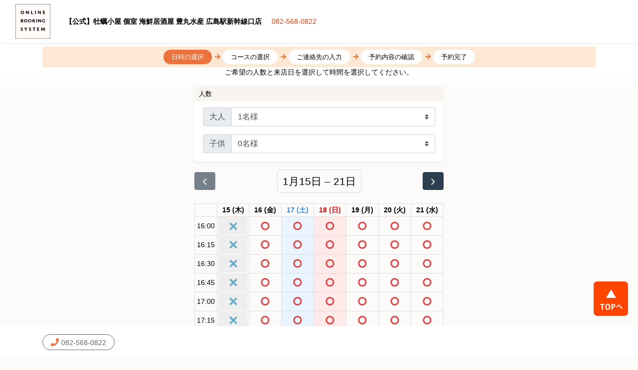

--- FILE ---
content_type: text/html; charset=UTF-8
request_url: https://chimney-gate.tottokun.com/ownedmedia/ownedmedia_immediately_s/UxJH3KanvxKDWFg/
body_size: 13932
content:
<!DOCTYPE HTML>
<html lang="ja">


<head>
  <noscript>
    <meta
        http-equiv="refresh" content="0;
        url=/ErrorPublic/javascriptDisabled"
    >
</noscript>

      <script>
      // var google_id =  '';
    </script>
  
      <!-- Google Tag Manager -->
    <script>
      (function(w, d, s, l, i) {
        w[l] = w[l] || [];
        w[l].push({
          'gtm.start': new Date().getTime(),
          event: 'gtm.js'
        });
        var f = d.getElementsByTagName(s)[0],
          j = d.createElement(s),
          dl = l != 'dataLayer' ? '&l=' + l : '';
        j.async = true;
        j.src =
          'https://www.googletagmanager.com/gtm.js?id=' + i + dl;
        f.parentNode.insertBefore(j, f);
      })(window, document, 'script', 'dataLayer', 'GTM-TFQJKX2');
    </script>
    <!-- End Google Tag Manager -->
  
  
  <!-- Clarity Tool -->
  <script type="text/javascript">
    (function(c,l,a,r,i,t,y){
      c[a]=c[a]||function(){(c[a].q=c[a].q||[]).push(arguments)};
      t=l.createElement(r);t.async=1;t.src="https://www.clarity.ms/tag/"+i;
      y=l.getElementsByTagName(r)[0];y.parentNode.insertBefore(t,y);
    })(
      window, document, "clarity", "script", "oakh8c93tl"
    );
  </script>
  <!-- End Clarity Tool -->

  <meta http-equiv="Content-Type" content="text/html; charset=utf-8" />  <meta http-equiv="X-UA-Compatible" content="IE=edge,chrome=1" />
  <meta name="viewport" content="width=device-width,initial-scale=1.0">
  <meta http-equiv="Pragma" content="no-cache">
  <meta http-equiv="Cache-Control" content="no-cache">
  <meta name="robots" content="noindex"> <!--refs #111445 - BRISWELL-474 - hao.lt-->  <title>豊丸 【公式】牡蠣小屋 個室 海鮮居酒屋 豊丸水産 広島駅新幹線口店</title>
  <link rel="shortcut icon" href="/54323e4c96d00.ico">
  <script type="text/javascript" src="/lib/fullcalendar/js/main.min.js"></script><script type="text/javascript" src="/js/ownedmedia/reserve-time.js"></script><script type="text/javascript" src="/js/ownedmedia/reserve-time-grid.js"></script><link rel="stylesheet" type="text/css" href="/css/ownedmedia/ownedmedia_immnediately_s.css"/><link rel="stylesheet" type="text/css" href="/lib/fullcalendar/css/main.min.css"/><link rel="stylesheet" type="text/css" href="/css/ownedmedia/reserve-time-grid.css"/>
    <!-- ページトップ -->
  <script src="/js/selectivizr-min.js"></script>

  <!--[if lt IE 9]>
      <script src="http://html5shiv.googlecode.com/svn/trunk/html5.js"></script>
  <![endif]-->

  <!-- jquery -->
  <script type="text/javascript" src="/lib/jquery/jquery-3.4.1.min.js"></script>

  <!-- loading -->
  <script type="text/javascript" src="/js/loading.js"></script>
  <link rel="stylesheet" type="text/css" href="/css/loading.css">

  <!-- vue -->
  <script type="text/javascript" src="/lib/vue-2.6.10/vue.min.js"></script>

  <!-- bootstrap -->
  <link rel="stylesheet" type="text/css" href="/css/bootstrap-4.3.1/bootstrap.min.css">
  <script type="text/javascript" src="/js/bootstrap-4.3.1/bootstrap.bundle.min.js"></script>

  <!-- css -->
  <link rel="stylesheet" type="text/css" href="/css/ownedmedia/ownedmedia_common.css">
  <link rel="stylesheet" type="text/css" href="/css/fontawesome/css/all.css">

  <!-- LIFF v2 sdk -->
  <script charset="utf-8" src="https://static.line-scdn.net/liff/edge/2/sdk.js"></script>
  <script type="text/javascript" src="/js/lineminiapp/Idea-liff.js?ver=1.1"></script>

  <script>
    // khanh.ln - refs #106021 BRISWELL-378

    // khanh.ln - refs #110508 BRISWELL-461

    // $(document).ready(function() {
    //     if (window.WOVN && WOVN.io && WOVN.io.isApiReady()) {
    //         fixWOVNTranslation();
    //     } else {
    //         window.addEventListener('wovnApiReady', function() {
    //             fixWOVNTranslation();
    //         })
    //     }
    // })

    // function fixWOVNTranslation() {
    //     WOVN.io.changeLang(localStorage.getItem('wovn_lang'));
    //     // Fix show data in-correct after doing acttion VueJs
    //     let observer = new MutationObserver((mutations) => {
    //         $('*').contents().each(function() {
    //             if (this.nodeType === Node.COMMENT_NODE) {
    //                 if (this.data.indexOf('wovn-src') >= 0) {
    //                     $(this).remove();
    //                 }
    //             }
    //         });
    //     });

    //     observer.observe(document, {
    //         characterDataOldValue: true,
    //         subtree: true,
    //         childList: true,
    //         characterData: true
    //     });

    //     // Reload after channge language
    //     var currentLang = WOVN.io.getCurrentLang().code;
    //     window.addEventListener('wovnLangChanged', function(evt) {
    //         var newLang = WOVN.io.getCurrentLang().code;
    //         if (currentLang == newLang) return;
    //         localStorage.setItem('wovn_lang', newLang);
    //         window.location.reload();
    //     });
    // }
</script></head>

<body>

      <!-- Google Tag Manager (noscript) -->
    <noscript><iframe src="https://www.googletagmanager.com/ns.html?id=GTM-TFQJKX2" height="0" width="0" style="display:none;visibility:hidden"></iframe></noscript>
    <!-- End Google Tag Manager (noscript) -->
  
  
  <!--ローディング-->
  <div id="loading">
    <div class="spinner loadbar"></div>
  </div>
  <div id="loading-bg"></div>
  <style>
    #owned_header {
        position: sticky;
        top: 0;
        left: 0;
        z-index: 999;
        background-color: #fff;
    }

    #container {
        z-index: 99;
    }
  </style>
  <header id="owned_header">
    <nav class="navbar navbar-expand-md navbar-dark navbar-laravel shadow-sm">

    <form action="/Ownedmedia/mypageLogout" name="logoutForm" id="mypageLogoutForm" method="post" accept-charset="utf-8"><div style="display:none;"><input type="hidden" name="_method" value="POST"/></div></form>
      <div class="container-fluid" style="display:initial !important;">
        <div class="row align-items-center">
          <div class="col-auto">
            <img src="/img/ownedmedia/reserve_logo.png" alt="" width="70" height="70" class="d-none d-md-block">          </div>
          <div class="col-md-auto">
            <span class="mr-3"><strong>
                  【公式】牡蠣小屋 個室 海鮮居酒屋 豊丸水産 広島駅新幹線口店              </strong></span>
            <a href="tel:082-568-0822">082-568-0822</a>          </div>
          <div class="col-auto ml-auto">
                      </div>
        </div>
      </div>

    </nav>
      </header>

  <div id="container" class="mt-2">
    <meta name="keywords" content=""/><script type="text/javascript" src="/js/moment.min.js"></script>
<main role="main" class="container">

  <div class="breadcrumb_list breadcrumb_list_gate text-center">
    <ul class="d-inline-block my-0">
      <li><span class="this_page">日時の選択</span></li>
      <li><span>コースの選択</span></li>
      <li><span>ご連絡先の入力</span></li>
      <li><span>予約内容の確認</span></li>
      <li><span>予約完了</span></li>
    </ul>
  </div>
    <p class="d-none d-sm-block mb-3 text-center" style="font-size:0.9rem;">ご希望の人数と来店日を選択して時間を選択してください。</p>
  <section id="first_input" style="max-width:500px; margin:auto;">
   
    <!-- huu.nv - refs 126037 - BRISWELL-720 -->
    <!-- single-calendar moved to modal #calModal -->
    <div class="modal fade" id="calModal" tabindex="-1" role="dialog" aria-labelledby="calModalLabel" aria-hidden="true">
      <div class="modal-dialog" role="document">
        <div class="modal-content">
          <div class="modal-header">
            <h5 class="modal-title" id="calModalLabel">来店日を選択してください</h5>
            <button type="button" class="close" data-dismiss="modal" aria-label="Close">
              <span aria-hidden="true">&times;</span>
            </button>
          </div>
          <div class="modal-body">
            <div class="calendar" class="left_column">
              <!-- huu.nv - refs 126037 - BRISWELL-720 -->
              <single-calendar v-bind:selectable-last-date="selectableLastDate" v-bind:day="searchdata.selected_date_day" v-bind:month="searchdata.selected_date_month" v-bind:year="searchdata.selected_date_year" v-bind:occupancy-seats="occupancy_seats" v-bind:holidays="holidays" v-bind:mobile-iew="mobileView" v-on:click-day="clickDay" v-bind:diff-of-month="calendarPageNum"> 
              </single-calendar>
            </div>
          </div>
        </div>
        <!-- hao.lt - refs #127597 BRISWELL-720 spec change -->
        <!-- <div class="modal-footer">
          <button type="button" class="btn btn-secondary" data-dismiss="modal">閉じる</button>
        </div> -->
      </div>
    </div>

    <section class="search_input">
      <div class="card border-white shadow-sm">
        <h5 class="card-title small bg-beige p-2">人数</h5>
        <div class="input-group pl-3 pr-3" :class="{'pb-3':isHideChildSelect}"> <!-- khanh.ln - refs #103716 BRISWELL-339 -->
          <div class="input-group-prepend">
            <label class="input-group-text" for="select_adult">大人</label>
          </div>
          <select class="custom-select" aria-describedby="selected_adult_help" v-bind:class="[isSelectAdultError ? 'is-invalid' : '']" v-model="searchdata.selected_adult" id="select_adult">
            <option v-for="adult of adultMax" v-bind:value="adult" v-bind:key="adult" v-cloak>
              {{ adult }}名様
            </option>
          </select>
          <div class="invalid-feedback">人数を選択して下さい</div>
        </div><!-- //input-group -->
        <div class="input-group p-3" v-if="!isHideChildSelect"> <!-- khanh.ln - refs #103716 BRISWELL-339 -->
          <div class="input-group-prepend">
            <label class="input-group-text" for="select_child">子供</label>
          </div>
          <select class="custom-select" v-model="searchdata.selected_child" id="select_child">
            <option v-for="child of childMax" v-bind:value="child" v-bind:key="child" v-cloak>
              {{ child }}名様
            </option>
          </select>
        </div><!-- //input-group -->
      </div><!-- //card -->
    </section>

    <div v-if="umami_flg=='true'" class="mt-3">
      <div v-if="err_time !== ''" class="alert alert-danger">
        <span style="font-size: 1.3rem;">{{err_time}}</span>
      </div>
      <div v-else class="alert alert-success">
        <span style="font-size: 1.2rem;">
          {{getDispSelectedDate()}} が選択されています。<br>
          変更する場合は変更する日時を押下してください。
        </span>
      </div>
    </div>

    <!-- huu.nv - refs 126037 - BRISWELL-720 -->
    <!-- use time-grid instead, this section is not needed -->
    <!-- <div class="card border-white shadow-sm" id="time-zone">
      <h5 class="card-title small bg-beige p-2 mb-1">ご利用開始時間</h5>
      <p v-if="!canReserve" class="p-2" style="font-size: 12px;color: #d90d0e;">予約できない日程です。別の日を選択してください。</p>
      <p v-else-if="personNum === 0" class="p-2" style="font-size: 12px;color: #d90d0e;">人数を選択してください。</p>
      <p v-else-if="!isExistReservableList" class="p-2" style="font-size: 12px;color: #d90d0e;">ご指定の人数での空席がありません。条件を変更の上、再度検索してください。</p>
      <ul v-else class="horizontal-list" v-bind:class="[isTimeZoneError ? 'is-invalid' : '']">
        <li v-for="(reservable, index) in reservable_list" v-bind:key="index" class="item">
          <button v-on:click="selectTime(reservable.time,reservable.status)" class="btn-owd p-2 ml-1" v-bind:class="{'btn-owd-selected': selected_time === reservable.time}">
            {{ reservable.time }}<br>
          </button>
        </li>
      </ul>
    </div> -->

    <!-- huu.nv - refs 126031 - BRISWELL-720 - add the time-grid -->
    <div class="my-3 mx-auto" style="max-width: 500px;">
      <div id="reserve-time-grid" class="reserve-time-grid"></div>
      <div class="invalid-feedback reserve-time-grid-feedback pt-3">時間帯を選択してください</div>
    </div>

    <div v-if="umami_flg=='true'">
      <div class="row justify-content-center mt-3 mb-5">
        <button class="btn btn-outline-danger mt-3 mb-3 mr-1" v-on:click="selectTime(searchdata.selected_date_time)">次へ</span></button>
      </div>
    </div>

    <form action="/Ownedmedia/ownedmedia_course_s" id="reserveform" method="post" accept-charset="utf-8"><div style="display:none;"><input type="hidden" name="_method" value="POST"/></div>    <input type="hidden" name="selected_date_year" v-model="searchdata.selected_date_year" />
    <input type="hidden" name="selected_date_month" v-model="searchdata.selected_date_month" />
    <input type="hidden" name="selected_date_day" v-model="searchdata.selected_date_day" />
    <input type="hidden" name="selected_adult" v-model="searchdata.selected_adult" />
    <input type="hidden" name="selected_child" v-model="searchdata.selected_child" />
    <input type="hidden" name="selected_date_time" v-model="searchdata.selected_date_time" />
    <input type="hidden" name="selected_date_request" v-model="searchdata.selected_date_request" />
    <input type="hidden" name="surprise" value="">
    <input type="hidden" name="timing" value="">
    <input type="hidden" name="redword" value="false">
    <input type="hidden" name="media_id" value="">
        </form>  </section><!-- first_input -->
</main>

<div id="app"></div>
<a href="#">
  <div id="topcontrol" class="topcontrol_calendar" title="Scroll Back to Top"><img src="/img/pageTop.png"></div>
</a>
<script src="/js/ownedmedia/calendar-vue.js"></script>
<script>
  var maxDaysInFuture = "105";
  /*-------------*/
  /* お席検索
  /*-------------*/
var firstInput = null; // huu.nv - refs 126037 - BRISWELL-720
var windowApp = null; // huu.nv - refs 126037 - BRISWELL-720
firstInput = new Vue({ // huu.nv - refs 126037 - BRISWELL-720
    el: '#first_input',
    data: {
      selectedDate: {
        date: '',
        canSelect: false
      },
      isLoading: false,
      occupancy_seats: {"2026-01-01":"close","2026-01-02":"19","2026-01-03":"19","2026-01-04":"42","2026-01-05":"41","2026-01-06":"43","2026-01-07":"38","2026-01-08":"40","2026-01-09":"38","2026-01-10":"31","2026-01-11":"40","2026-01-12":"42","2026-01-13":"42","2026-01-14":"42","2026-01-15":"40","2026-01-16":"40","2026-01-17":"35","2026-01-18":"43","2026-01-19":"43","2026-01-20":"42","2026-01-21":"39","2026-01-22":"43","2026-01-23":"37","2026-01-24":"43","2026-01-25":"41","2026-01-26":"43","2026-01-27":"43","2026-01-28":"43","2026-01-29":"43","2026-01-30":"41","2026-01-31":"43","2026-02-01":"43","2026-02-02":"43","2026-02-03":"43","2026-02-04":"42","2026-02-05":"43","2026-02-06":"42","2026-02-07":"41","2026-02-08":"43","2026-02-09":"43","2026-02-10":"39","2026-02-11":"43","2026-02-12":"43","2026-02-13":"43","2026-02-14":"43","2026-02-15":"43","2026-02-16":"42","2026-02-17":"43","2026-02-18":"43","2026-02-19":"43","2026-02-20":"43","2026-02-21":"43","2026-02-22":"43","2026-02-23":"43","2026-02-24":"43","2026-02-25":"43","2026-02-26":"43","2026-02-27":"43","2026-02-28":"43","2026-03-01":"43","2026-03-02":"43","2026-03-03":"43","2026-03-04":"43","2026-03-05":"43","2026-03-06":"43","2026-03-07":"43","2026-03-08":"42","2026-03-09":"43","2026-03-10":"43","2026-03-11":"43","2026-03-12":"43","2026-03-13":"43","2026-03-14":"43","2026-03-15":"43","2026-03-16":"43","2026-03-17":"43","2026-03-18":"43","2026-03-19":"43","2026-03-20":"43","2026-03-21":"43","2026-03-22":"43","2026-03-23":"43","2026-03-24":"43","2026-03-25":"43","2026-03-26":"43","2026-03-27":"43","2026-03-28":"43","2026-03-29":"43","2026-03-30":"43","2026-03-31":"43","2026-04-01":"43","2026-04-02":"43","2026-04-03":"43","2026-04-04":"43","2026-04-05":"43","2026-04-06":"43","2026-04-07":"43","2026-04-08":"43","2026-04-09":"43","2026-04-10":"43","2026-04-11":"43","2026-04-12":"43","2026-04-13":"43","2026-04-14":"43","2026-04-15":"43","2026-04-16":"43","2026-04-17":"43","2026-04-18":"43","2026-04-19":"43","2026-04-20":"43","2026-04-21":"43","2026-04-22":"43","2026-04-23":"43","2026-04-24":"43","2026-04-25":"43","2026-04-26":"43","2026-04-27":"43","2026-04-28":"43","2026-04-29":"43","2026-04-30":"43","2026-05-01":"43","2026-05-02":"43","2026-05-03":"43","2026-05-04":"43","2026-05-05":"43","2026-05-06":"43"},
      holidays: {"2025-01-01":"\u5143\u65e5","2025-01-13":"\u6210\u4eba\u306e\u65e5","2025-02-11":"\u5efa\u56fd\u8a18\u5ff5\u306e\u65e5","2025-02-23":"\u5929\u7687\u8a95\u751f\u65e5","2025-02-24":"\u5929\u7687\u8a95\u751f\u65e5 \u632f\u66ff\u4f11\u65e5","2025-03-20":"\u6625\u5206\u306e\u65e5","2025-04-29":"\u662d\u548c\u306e\u65e5","2025-05-03":"\u61b2\u6cd5\u8a18\u5ff5\u65e5","2025-05-04":"\u307f\u3069\u308a\u306e\u65e5","2025-05-05":"\u3053\u3069\u3082\u306e\u65e5","2025-05-06":"\u307f\u3069\u308a\u306e\u65e5 \u632f\u66ff\u4f11\u65e5","2025-07-21":"\u6d77\u306e\u65e5","2025-08-11":"\u5c71\u306e\u65e5","2025-09-15":"\u656c\u8001\u306e\u65e5","2025-09-23":"\u79cb\u5206\u306e\u65e5","2025-10-13":"\u30b9\u30dd\u30fc\u30c4\u306e\u65e5","2025-11-03":"\u6587\u5316\u306e\u65e5","2025-11-23":"\u52e4\u52b4\u611f\u8b1d\u306e\u65e5","2025-11-24":"\u52e4\u52b4\u611f\u8b1d\u306e\u65e5 \u632f\u66ff\u4f11\u65e5","2026-01-01":"\u5143\u65e5","2026-01-12":"\u6210\u4eba\u306e\u65e5","2026-02-11":"\u5efa\u56fd\u8a18\u5ff5\u306e\u65e5","2026-02-23":"\u5929\u7687\u8a95\u751f\u65e5","2026-03-20":"\u6625\u5206\u306e\u65e5","2026-04-29":"\u662d\u548c\u306e\u65e5","2026-05-03":"\u61b2\u6cd5\u8a18\u5ff5\u65e5","2026-05-04":"\u307f\u3069\u308a\u306e\u65e5","2026-05-05":"\u3053\u3069\u3082\u306e\u65e5","2026-05-06":"\u61b2\u6cd5\u8a18\u5ff5\u65e5 \u632f\u66ff\u4f11\u65e5","2026-07-20":"\u6d77\u306e\u65e5","2026-08-11":"\u5c71\u306e\u65e5","2026-09-21":"\u656c\u8001\u306e\u65e5","2026-09-22":"\u56fd\u6c11\u306e\u4f11\u65e5","2026-09-23":"\u79cb\u5206\u306e\u65e5","2026-10-12":"\u30b9\u30dd\u30fc\u30c4\u306e\u65e5","2026-11-03":"\u6587\u5316\u306e\u65e5","2026-11-23":"\u52e4\u52b4\u611f\u8b1d\u306e\u65e5","2027-01-01":"\u5143\u65e5","2027-01-11":"\u6210\u4eba\u306e\u65e5","2027-02-11":"\u5efa\u56fd\u8a18\u5ff5\u306e\u65e5","2027-02-23":"\u5929\u7687\u8a95\u751f\u65e5","2027-03-21":"\u6625\u5206\u306e\u65e5","2027-03-22":"\u6625\u5206\u306e\u65e5 \u632f\u66ff\u4f11\u65e5","2027-04-29":"\u662d\u548c\u306e\u65e5","2027-05-03":"\u61b2\u6cd5\u8a18\u5ff5\u65e5","2027-05-04":"\u307f\u3069\u308a\u306e\u65e5","2027-05-05":"\u3053\u3069\u3082\u306e\u65e5","2027-07-19":"\u6d77\u306e\u65e5","2027-08-11":"\u5c71\u306e\u65e5","2027-09-20":"\u656c\u8001\u306e\u65e5","2027-09-23":"\u79cb\u5206\u306e\u65e5","2027-10-11":"\u30b9\u30dd\u30fc\u30c4\u306e\u65e5","2027-11-03":"\u6587\u5316\u306e\u65e5","2027-11-23":"\u52e4\u52b4\u611f\u8b1d\u306e\u65e5"},
      today: "2026-01-15 03:04:18",
      searchdata: {
        // khanh.ln - refs #103716 BRISWELL-339
        selected_adult: '1',
        selected_child: '0',
        selected_date_day: '15',
        selected_date_month: '01',
        selected_date_year: '2026',
        selected_date_time: '',
        selected_date_request: '',
      },
      isSelectAdultError: false,
      isTimeZoneError: false,
      mobileView: false,
      MESSAGE_DAY: '来店日時を選択',
      MESSAGE_TIME: '時間を選択',
      message_day: '',
      selected_time: '',
      // reservable_list: '', // khanh.ln - refs #127683 BRISWELL-720: Remove unused variable
      // isExistReservableList: false,
      /** @type {string} limitTime 4桁の時分 例:17:00の場合は1700 */
      limitTime: "2100" || '0000',
      /** @type {string} limitDate 何日後からの予約を受け付けるか */
      limitDate: "0" || '0',
      beforeLimitTimeSub: 0,
      reservationMax: 48,
      // khanh.ln - refs #103716 BRISWELL-339
      reservationMin: 1,
      reservationChildMax: 20,
      reservationChildMin: 0,
      isHideChildSelect: false,
      startTimeMargin: 0, // khanh.ln - refs #123725 BRISWELL-699
      timeGrid: null, // huu.nv - refs 126037 - BRISWELL-720
      timeGridScrollTop: null, // huu.nv - refs 126037 - BRISWELL-720
      reservableList: {}, // huu.nv - refs 126037 - BRISWELL-720
      calendarPageNum: 0, // huu.nv - refs 126037 - BRISWELL-720
      // hao.lt - refs #130306 BRISWELL-720 Spec change
      firstStart: '1600',
      firstEnd: '2200',
      secondStart: '',
      secondEnd: '',
      firstStartByWeek: {"mon":"1600","tue":"1600","wed":"1600","thu":"1600","fri":"1600","sat":"1600","sun":"1600","beforeholiday":"1600","holiday":"1600"},
      firstEndByWeek: {"mon":"2100","tue":"2100","wed":"2100","thu":"2100","fri":"2200","sat":"2200","sun":"2100","beforeholiday":"2200","holiday":"2100"},
      secondStartByWeek: {"mon":"0","tue":"0","wed":"0","thu":"0","fri":"0","sat":"0","sun":"0","beforeholiday":"0","holiday":"0"},
      secondEndByWeek: {"mon":"0","tue":"0","wed":"0","thu":"0","fri":"0","sat":"0","sun":"0","beforeholiday":"0","holiday":"0"},
      err_time: '',
      umami_flg: 'false',
    },

    watch: {
      isLoading(isLoading) {
        if (isLoading) {
          $('#loading').attr('style', 'display:block;');
          $('#loading-bg').attr('style', 'display:block;');
          return
        }
        $('#loading').delay(1700).attr('style', 'display:none;');
        $('#loading-bg').delay(1700).attr('style', 'display:none;');
        return
      },

      async personNum() { // huu.nv - refs 126037 - BRISWELL-720
        // selectedAdultとselectedChildが同時に変わることはないので、personNumの変更検知した際に走らせれば良い
        // this.getReserbable(); // huu.nv - refs 126037 - BRISWELL-720
        if (this.timeGrid) { // huu.nv - refs 126037 - BRISWELL-720
          var pageStartDate = this.timeGrid.calendar.getDate();
          pageStartDate = moment(pageStartDate);
          await this.createTimeGrid(pageStartDate.format('YYYY-MM-DD'));
        }
        else {
          await this.createTimeGrid();
        }
      }
    },

    computed: {
      canReserve() {
        const selectYmd = `${this.searchdata.selected_date_year}-${this.searchdata.selected_date_month}-${this.searchdata.selected_date_day}`
        const state = this.occupancy_seats[selectYmd]

        if (('close' === state) || ('cross' === state) || ('tel' === state) || ('stop' === state) || (undefined === state)) {
          return false
        }
        return true
      },
      childMax() {
        // khanh.ln - refs #103716 BRISWELL-339
        return this.generateOption(this.reservationChildMin, this.reservationChildMax);
      },
      adultMax() {
        // khanh.ln - refs #103716 BRISWELL-339
        return this.generateOption(this.reservationMin, this.reservationMax);
      },

      limitDateSub() {
        return this.limitStatusDate || 0;
      },

      limitStatusDate() {
        return this.limitDate !== '0' && !this.isOverLimitTime ? Number(this.limitDate) - 1 : Number(this.limitDate);
      },

      /**
       * 締切を考慮した選択可能な直近の日
       */
      selectableLastDate() {
        const limitDate = Number(this.limitDate); // 何日後からの予約を受け付けるのか // Tiếp nhận đặt chỗ sau bao nhiêu ngày?
        const momentToday = moment(this.today);
        const isOverLimitTime = this.isOverLimitTime; // 最短予約可能日が締切時間を過ぎているか。 // Ngày cho phép đặt chỗ ngắn nhất có đang vượt quá thời gian chốt đặt chỗ hay không?

        // 最短予約可能日が設定されている場合は設定されたlimit_date日時後 // Trường hợp có set ngày cho phép đặt chỗ ngắn nhất thì là sau ngày giờ limit_date đã set
        if (limitDate > 0) {
          let adjust = 0;
          if (isOverLimitTime) {
            adjust = 1;
          }
          const selectableLastDate = momentToday.add(limitDate + adjust, 'days').format('YYYY-MM-DD');
          return selectableLastDate;
        }

        // 当日の予約締切時間をすぎている場合は翌日になる // Trường hợp vượt quá thời gian chốt đặt chỗ của ngày hiện tại thì sẽ là ngày kế tiếp
        if (isOverLimitTime) {
          const selectableLastDate = momentToday.add(1, 'days').format('YYYY-MM-DD');
          return selectableLastDate;
        }

        // 当日から予約可能で締切時間を過ぎていない場合は当日 // Trường hợp chưa vượt quá thời gian chốt đặt chỗ của ngày hiện tại thì sẽ là ngày hiện tại
        const selectableLastDate = momentToday.format('YYYY-MM-DD');
        return selectableLastDate;
      },

      /**
       * 締切時間を超えているか否か
       */
      isOverLimitTime() {
        const limitTime = Number(this.limitTime) || 0;
        return Number(moment(this.today).format('HHmm')) > this.limitTime;
      },

      personNum() {
        return this.selectedAdult + this.selectedChild;
      },

      selectedAdult() {
        return Number(this.searchdata.selected_adult) || 0;
      },

      selectedChild() {
        return Number(this.searchdata.selected_child) || 0;
      },
    },

    methods: {
      init(mobileView) {
        this.mobileView = mobileView;
        this.setSearchdataSelectedDate(this.selectableLastDate);
        this.setSelectedDate(this.selectableLastDate, true);

        try {
          this.setGA('初期表示');
        } catch (err) {}
      },

      isReservableAt({ date, time }) { // huu.nv - refs 126037 - BRISWELL-720
        const state = this.occupancy_seats[date]

        if (('close' === state) || ('cross' === state) || ('tel' === state) || ('stop' === state) || (undefined === state)) {
          return false
        }
        
        // Check if time is reservable
        return this.reservableList?.[date]?.[time];
      },
      onSelectFromTimeGrid({ date, time, reserveTimeObj }) { // huu.nv - refs 126037 - BRISWELL-720
        var dateParts = date.split('-');
        var actualTime = reserveTimeObj.getTime();
        $('input[name="selected_date_year"]').val(parseInt(dateParts[0]));
        $('input[name="selected_date_month"]').val(parseInt(dateParts[1]));
        $('input[name="selected_date_day"]').val(parseInt(dateParts[2]));
        this.selectTime(actualTime);
      },
      getSelectedDate() { // huu.nv - refs 126037 - BRISWELL-720
        if (! this.searchdata.selected_date_year || ! this.searchdata.selected_date_month || ! this.searchdata.selected_date_day) {
          return false;
        }

        var year = this.searchdata.selected_date_year;
        var month = String(this.searchdata.selected_date_month).padStart(2, 0);
        var day =  String(this.searchdata.selected_date_day).padStart(2, 0);

        return `${year}-${month}-${day}`;
      },
      getDispSelectedDate() {
        // 曜日付きの日時を返す
        let selectedDate = this.getSelectedDate();
        let selectedTime = this.searchdata.selected_date_time !== '' ? this.searchdata.selected_date_time : '';
        const date = new Date(selectedDate);
        const formatted = date.toLocaleDateString('ja-JP', {
          year: 'numeric',
          month: '2-digit',
          day: '2-digit',
          weekday: 'short', // "月" など。'long' にすると "月曜日"
        });
        const selectedDateTime = formatted + ' ' + selectedTime;
        return selectedDateTime;
      },
      createTimeGrid: async function(initialDate = null) { // huu.nv - refs 126037 - BRISWELL-720
        try {
          this.isLoading = true;
          if (!initialDate) {
            if (this.searchdata.selected_date_year) {
              initialDate = this.getSelectedDate();
            }
            else {
              initialDate = moment().format('YYYY-MM-DD');
            }
          }

          var initialTime = null;
          if (this.searchdata.selected_date_time !== '') {
             initialTime = this.searchdata.selected_date_time;
          }

          // Reload the reservableList
          this.reservableList = await this.getReservableList(initialDate);

          // Create time grid
          if (this.timeGrid) {
            this.timeGrid.destroy();
          }
          // var calendarStart = moment().format('YYYY-MM-DD');
          var calendarStart = this.selectableLastDate; // hao.lt - refs #131202 BRISWELL-720
          // hao.lt - refs #128382 BRISWELL-720
          // var calendarEnd = moment(calendarStart).add(2, 'month').endOf('month').format('YYYY-MM-DD');
          var dateEndOfMonth = moment(calendarStart).add(2, 'month').endOf('month');
          var dayNum = dateEndOfMonth.day();
          var calendarEnd = dateEndOfMonth.add(6 - dayNum, 'days').format('YYYY-MM-DD');
          // hao.lt - refs #130306 BRISWELL-720 Spec change
          var timeZone = reserveTime().timeZoneReservationPeriod(
            this.firstStart, 
            this.firstEnd, 
            this.secondEnd, 
            this.firstStartByWeek, 
            this.firstEndByWeek, 
            this.secondEndByWeek,
            '15'
          );
          var options = {
            containerId: 'reserve-time-grid',
            calendarStart,
            calendarEnd,
            // hao.lt - refs #130306 BRISWELL-720 Spec change
            startTime: timeZone.startTime,
            endTime: timeZone.endTime,
            initialDate,
            initialTime,
            timeInterval: 15,
            holidays: Object.keys(this.holidays),
            // hao.lt - refs #130306 BRISWELL-720 Spec change
            firstStartByWeek: this.firstStartByWeek,
            firstEndByWeek: this.firstEndByWeek,
            secondStartByWeek: this.secondStartByWeek,
            secondEndByWeek: this.secondEndByWeek,
            canMakeReservation: (args) => this.isReservableAt(args),
            onSelectTime: (args) =>this.onSelectFromTimeGrid(args),
            onRendered: () => {
              // prev, next page handler
              $('#reserve-time-grid').find('.fc-prev-button, .fc-next-button').on('click', async () => {
                var pageStartDate = this.timeGrid.calendar.getDate();
                pageStartDate = moment(pageStartDate);
                // sync current page with the #calModal

                var firstMonth = moment().month() + 1;
                this.calendarPageNum = (pageStartDate.month() + 1) - firstMonth;
                // recreate the time-grid to update the reservableList
                await this.createTimeGrid(pageStartDate.format('YYYY-MM-DD'));
              });

              // when reload the timegrid, need to keep the scroll
              var scroller = $('#reserve-time-grid').find(".fc-scroller.fc-scroller-liquid-absolute");
              if (this.timeGridScrollTop !== null) {
                scroller.scrollTop(this.timeGridScrollTop);
              }
              scroller.on('scroll', () => this.timeGridScrollTop = scroller.scrollTop());

              // toggling calendar modal
              $('#reserve-time-grid .fc-toolbar-title').on('click', function() {
                $('#calModal').modal('show');
              });

              this.isLoading = false;
            }
          };

          this.timeGrid = new ReserveTimeGrid(options);
        }
        catch(e) {
          debugger
          console.error(e);
        }
      },

      scroll(href) {
        let speed = 500;
        let target = $(href == "#" || href == "" ? 'html' : href);
        let position = target.offset().top;
        $("html, body").animate({
          scrollTop: position
        }, speed, "swing");
      },

      setGA(param) {
        //googleAnalytics
        try {
          if (window.google_id != '') {
            param = '/Ownedmedia/ownedmedia_immediately_s/' + param;
            window.gtag('config', window.google_id, {
              'page_path': param
            });
          }
        } catch (err) {

        }

      },
      setGAEvent(event_category, action, event_label) {
        //googleAnalytics
        try {
          if (window.google_id != '') {
            window.gtag('event', action, {
              'send_to': window.google_id,
              'event_category': event_category,
              'event_label': event_label
            });
          }
        } catch (err) {}
      },

      /**
       * 選択されている日付情報をセットする
       */
      setSelectedDate(date, canSelect) {
        this.$set(this.selectedDate, 'date', date);
        this.$set(this.selectedDate, 'canSelect', canSelect);
      },

      /** 日付選択 */
      async clickDay(selectedDate, canClick) { // huu.nv - refs 126037 - BRISWELL-720
        if (!!selectedDate && canClick) {
          this.setMessageDay(selectedDate);
          this.setSearchdataSelectedDate(selectedDate);
          this.setSelectedDate(selectedDate, canClick);
          // this.getReserbable(); // huu.nv - refs 126037 - BRISWELL-720
          try {
            this.setGAEvent('日付選択', this.message_day);
            this.setGA('日付選択');
          } catch (err) {}
          // CS_GATE_DEV-2693の事象対応でコメントアウト
          // this.scroll('#time-zone');

          $('#calModal').modal('hide'); // huu.nv - refs 126037 - BRISWELL-720
          await this.createTimeGrid(); // huu.nv - refs 126037 - BRISWELL-720
        }
      },

      /**
       * message_dayを設定する
       * @param {string} date
       */
      setMessageDay(date) {
        this.message_day = moment(date, 'YYYY-MM-DD').isValid() ? moment(date).format('M月D日') : this.MESSAGE_DAY;
      },

      /**
       * dataのsearchdataの各年月日を設定する
       * @param {string} selectedDate - YYYY-MM-DD
       */
      setSearchdataSelectedDate(selectedDate) {
        this.$set(this.searchdata, 'selected_date_year', moment(selectedDate).format('YYYY'));
        this.$set(this.searchdata, 'selected_date_month', moment(selectedDate).format('MM'));
        this.$set(this.searchdata, 'selected_date_day', moment(selectedDate).format('DD'));
      },

      selectTime(_time, _request) {
        this.searchdata.selected_date_time = _time;
        $('input[name="selected_date_time"]').val(_time);
        $('input[name="selected_date_request"]').val(_request);
        this.submit();
      },

      submit() {
        const message_num = this.selectedChild > 0 && this.selectedAdult > 0 ? '合計 ' : '' +
          `${this.personNum}名様`;
        try {
          this.setGAEvent('人数選択', message_num);
          this.setGA('日付選択/時間帯選択/人数選択');
        } catch (err) {}

        try {
          this.setGAEvent('コースを検索', this.message_day + '/' + message_num + '/' + this.searchdata.selected_date_time);
        } catch (err) {}
        let check = 0;
        if (this.personNum == 0) {
          this.isSelectAdultError = true;
          check++;
        } else {
          this.isSelectAdultError = false;
        }
        if (check == 0) {
          $("#reserveform").submit();
        } else {
          //メッセージが見える位置までスクロール
          this.scroll('#input_display');
        }

      },

      /**
       * 予約可能時間を取得する
       */
      async getReserbable(dateString) { // khanh.ln - refs #127683 BRISWELL-720
        let timelist = [];
        let result = []; // khanh.ln - refs #127683 BRISWELL-720
        // 選択された日付が選択可能な場合に実行する
        const canSelect = this.selectedDate.canSelect && moment(this.selectedDate.date).isValid();
        if (canSelect) {
          // this.isLoading = true;

          const param = {
            'shopId': 376,
            'shopNo': 1,
            'code': 'UxJH3KanvxKDWFg',
            // huu.nv - refs 122569 - BRISWELL-699
            'start_time_margin': '0',
            'end_time_margin': '0',
            'personnum': this.personNum,
            // khanh.ln - refs #127683 BRISWELL-720
            'y': moment(dateString).format('YYYY'),
            'm': moment(dateString).format('MM'),
            'd': moment(dateString).format('DD'),
            'before_limit_time': this.beforeLimitTimeSub
          }
          try {
            await $.ajax({
              url: '/AjaxOwned/reservableList',
              type: 'post',
              dataType: 'json',
              data: param,
            }).then(function(row) {
              timelist = row.search_result;
              // 選択した日時が当日の場合、過ぎた時間を表示しない
              if (moment(dateString).diff(moment(firstInput.today, 'YYYY-MM-DD'), 'days') === 0) { // khanh.ln - refs #127683 BRISWELL-720
                const today = new Date();
                if (firstInput.beforeLimitTimeSub == 0 || firstInput.limitDateSub > 0) {
                  // khanh.ln - refs #123725 BRISWELL-699: Set start time margin
                  // If not setting start margin time of current day in ownedmedia setting, use setting of shop
                  today.setMinutes(today.getMinutes() + firstInput.startTimeMargin);
                } else {
                  // 受付締切時間のついか // 2時間前締切の場合
                  // khanh.ln - refs #123725 BRISWELL-699: Fix bug undefined variable
                  today.setHours(today.getHours() + firstInput.beforeLimitTimeSub);
                }
                let h = today.getHours();
                let m = today.getMinutes();
                let borderline = String(h) + (m < 10 ? '0' + String(m) : String(m));
                for (let key in timelist) {
                  if (Number(key) < Number(borderline)) {
                    // 削除
                    delete timelist[key];
                  }
                }
              }
              // khanh.ln - refs #127683 BRISWELL-720
              for (let key in timelist) {
                var timeSlot = reserveTime().setDate(firstInput.selectedDate.date).setTime(timelist[key].time);
                result[timeSlot.getBusinessTime()] = 1;
              }
              // firstInput.reservable_list = timelist;
              // firstInput.isExistReservableList = Object.keys(firstInput.reservable_list).length > 0 ? true : false;
            
              if(firstInput.selected_time !== '' && firstInput.selected_time !== null){
                var temp_time = firstInput.selected_time.replace(":", "");
                temp_time = temp_time.startsWith("0") ? temp_time.slice(1) : temp_time;
                if(temp_time in timelist){
                }else{
                  if(firstInput.umami_flg == 'true'){
                    var test = firstInput.getDispSelectedDate()
                    firstInput.err_time = '選択された'+ test +'は利用できませんでした。再度時間を選択してください。';
                  }else{
                    firstInput.err_time = '';
                  }
                }
              }
            
            }).catch(function(error) {
              // khanh.ln - refs #127683 BRISWELL-720
              // alert('現在ご利用できません。お時間を置いて再度ご利用ください。');
              // 初期化
              // firstInput.reservable_list = '';
              // firstInput.isExistReservableList = false;
            });
          } catch (e) {
            // khanh.ln - refs #127683 BRISWELL-720
            // alert('現在ご利用できません。お時間を置いて再度ご利用ください。');
            // 初期化
            // this.firstInput.reservable_list = '';
            // this.firstInput.isExistReservableList = false;
          }
          // khanh.ln - refs #127683 BRISWELL-720
          // this.isLoading = false;
          return result;
        }
      },

      // khanh.ln - refs #103716 BRISWELL-339
      generateOption(min, max) {
        var result = [];
        for(var i = min; i <= max; i++) {
          result.push(i);
        }
        return result;
      },

      async getReservableList(initialDate) { // huu.nv - refs 126037 - BRISWELL-720
        var dateFrom = moment(initialDate);
        var dateTo = dateFrom.clone().add(6, 'days');
        var personNum = this.personNum;

        var dateList = [];
        while (dateFrom.isSameOrBefore(dateTo)) {
          if(!dateFrom.isBefore(moment(this.today, 'YYYY-MM-DD'))) {
            dateList.push(dateFrom.format('YYYY-MM-DD'));
          }
          dateFrom.add(1, 'days');
        }
        var reservableList = {};
        try {
          await Promise.all(dateList.map(async (date) => {
            var row = await this.getReserbable(date);
            reservableList[date] = row;
          }));
        } catch (e) {
          console.error(e);
          alert('現在ご利用できません。お時間を置いて再度ご利用ください。');
        }
        return reservableList;
      },
    }
  });

  windowApp = new Vue({ // huu.nv - refs 126037 - BRISWELL-720
    el: '#app',
    data: {
      window: {
        width: 0
      },
      userAgent: 0, // 1:iPhone, 2:iPad, 3:Android, 0:other
      boundaryValueForPC: 768,
      mobileView: true
    },
    created: function() {
      this.init();
    },
    methods: {
      init: function() {
        this.window.width = window.innerWidth;
        var _agent = window.navigator.userAgent.toLowerCase();
        if (_agent.indexOf('iphone') != -1) {
          this.userAgent = 1;
        } else if (_agent.indexOf('ipad') != -1) {
          this.userAgent = 2;
        } else if (_agent.indexOf('android') != -1) {
          this.userAgent = 3;
        } else {
          this.userAgent = 0;
        }

        firstInput.init(this.mobileView);
      }
    }
});  // huu.nv - refs 126037 - BRISWELL-720

  $(function() {
    $('a[href^="#"]').click(function() {
      var speed = 500;
      var href = $(this).attr("href");
      var target = $(href == "#" || href == "" ? 'html' : href);
      var position = target.offset().top;
      $("html, body").animate({
        scrollTop: position
      }, speed, "swing");
      return false;
    });
  });
</script>  </div>
  <hr>
  <div class="container small" style="margin-bottom:100px;">
    <ul class="navbar-nav">
      <li class="nav-item"><a href="https://sp.tottokun.jp" target="_blank" class="mr08 ml08">ネット予約システムについて</a></li>
      <li class="nav-item"><a href="/Rule/index3" target="_blank" class="mr08 ml08">WEB予約システム利用規約</a></li>
      <li class="nav-item"><a href="/Privacy/index/UxJH3KanvxKDWFg" target="_blank" class="mr08 ml08">プライバシーポリシー</a></li>
      <li class="nav-item"><a href="/Publication/end_user_transaction/UxJH3KanvxKDWFg" target="_blank" class="mr08 ml08">特定商取引法に基づく表記</a></li>
      <li class="nav-item"><a href="/Privacy/optout" target="_blank" class="mr08 ml08">オプトアウト</a></li>
    </ul>
    <p class="float-right">Copyright © <a href="https://idearecord.co.jp/" target="_blank">株式会社イデア・レコード</a>. All Rights Reserved.</p>
  </div>

  <footer class="fixed-bottom mt-auto py-3 bg-white">
    <div class="container">
      <div class="justify-content-end phone_num">
        <a href="tel:082-568-0822">082-568-0822</a>        <div class="float-right">
                  </div>
      </div>

    </div>
  </footer>
  <script>
    $(function() {
        $('a[href^="tel:"]').on("click", function() {
            $(window).off("beforeunload");
        });
    });

    //ヘッダーの高さ分だけbreadcrumb_listを下げる
    $(function() {
        var height = $("#owned_header").height();
        $(".breadcrumb_list").css("top", height);
    });
  </script>
</body>

</html>

--- FILE ---
content_type: text/css
request_url: https://chimney-gate.tottokun.com/css/ownedmedia/ownedmedia_immnediately_s.css
body_size: 2639
content:
@charset "UTF-8";
/* CSS Document */


/*-----------------------------*/
/*color 
白 #FFFFFF
#EFEFEF
#6c6c6c
黒 #000
赤 #de3b0a
緑  #80AD27;
青 #3B8DE0
オレンジ　#eb723d;
#E07B7B
/*-----------------------------*/

/*-----------------------------*/
/*v-cloak
/*-----------------------------*/
[v-cloak] {
  display: none;
}

/*-----------------------------*/
/*horizontal-list
/*-----------------------------*/
.horizontal-list {
  overflow-x: auto;
  white-space: nowrap;
  -webkit-overflow-scrolling: touch;
  /* background-color: #EFEFEF;
  border: 1px solid #EFEFEF; */
  padding: 0 2px;
}

.horizontal-list,
.horizontal-list li {
  padding: 2px 0;
  margin:0;
}

.item {
  display: inline-block;
}

.horizontal-list.is-invalid {
  border: 1px solid #dc3545;
}

.horizontal-list.is-invalid + .invalid-feedback {
display: block;
}


@media only screen and  (max-width: 575px) {
  .horizontal-list::-webkit-scrollbar {
    display: none;
  }
}

.fade-enter-active{
  transition: opacity .5s;
}

.fade-enter, .fade-leave-to /* .fade-leave-active below version 2.1.8 */ {
  opacity: 0;
}

/*-----------------------------*/
/*form
/*-----------------------------*/
.input-group-text {
  background-color:#F8F8F8;
}

.input_note_help {
  margin-top: -1px !important;
}
.input_note_help + .input_note_help {
  margin-top: 5px !important;
}
small.input_note_help:last-of-type {
  margin-bottom: 2px !important;
}

/*------------------------------
  first_input
------------------------------*/

section.seats .inactive {
  display: none;
}
section.seats .seat_name {
  display: flex;
}
.seat_name .name {
  margin-right: 0.5rem;
  border-left: #eb723d 4px double;
  padding-left: 0.4rem;
  font-size: 0.8rem;
}
.seat_name .seat_icons {
  flex: none;
}
#dummy_image {
  width: 650px;
  height: 500px;
  background: no-repeat url('/img/ownedmedia/seat_blur.jpg');
}
.site-header {
  background-color: rgba(0, 0, 0, .85);
  -webkit-backdrop-filter: saturate(180%) blur(20px);
  backdrop-filter: saturate(180%) blur(20px);
  color:#FFF;
}
/*------------------------------
  凡例
------------------------------*/
.legend span{
  display: inline-flex;
  justify-items: center;
  align-items: center;
  margin: 5px;
  font-size: 0.7rem;
  line-height: 1rem;
  vertical-align: middle;
}
/*------------------------------
  calendar
------------------------------*/
.calendar {
  -ms-flex-wrap: wrap;
   -webkit-flex-wrap : wrap;
  flex-wrap: wrap;
  justify-content: center;
}
.calendar img {
width:1rem;
margin: auto;
}

.calendar table td, .calendar table th {
  font-size: 0.8rem;
  font-weight: normal;
  color: #6c6c6c;
  text-align: center;
  padding: 1px;
  width: 12%;
}

.calendar table .holiday, 
.calendar table .sunday {
  color: #D90E0E;
}
.calendar table .saturday {
  color: #3B8DE0;
}
.calendar table .cal-label {
  background-color: #F8F4F0;
  color: #000;
  font-size: 0.9rem;
  padding: 3px;
}
.calendar table .week{
  display: block;
}

.btn-owd {
  border: solid #E3E3E3 1px;
  padding: 1px;
  border-radius: 3px;
  background: linear-gradient(#FFFFFF, #EFEFEF);
  margin: auto;
  cursor: pointer;
}
.btn-owd:hover {
  background: linear-gradient(#EEEEEE, #FFFFFF);
}
.btn-owd-selected {
  border: solid #D90E0E 2px;
  background: linear-gradient(rgb(248, 231, 231), rgb(252, 215, 215));
  padding: 0px;
}
.btn-owd-selected:focus{
  outline: none;
}
.calendar table td div:not(.btn-owd-selected) {
  border: solid #EEE 1px;
}
.calendar table .tel {
  color: #999999;
  border: solid #FFF 1px;
  border-radius: 3px;
  background-color: #FFF;
  margin: auto;
}
/*------------------------------
  seats
------------------------------*/
ul.seat_contents {
  margin: 10px 0 30px 0;
  padding: 0;
  display: flex;
  -ms-flex-wrap: wrap;
   -webkit-flex-wrap : wrap;
  flex-wrap: wrap;
}
.seat_contents button {
  color: #000;
  border: solid #E3E3E3 1px;
  border-radius: 3px;
  background: linear-gradient(#FFFFFF, #EFEFEF);
  margin: 0.2rem;
  font-size:0.8rem;
  padding: 0.3rem 0.5rem;
  display: inline-flex;
  align-items: center;
  justify-items: center;
  justify-content: center;
  cursor: pointer;
}
.seat_contents button:disabled {
color: #CCC;
background: #FFFFFF;
}
.seat_contents img {
  width: 1.2rem;
  margin-right: 0.3rem;
}
.seat_contents li {
  display: none;
}
.seat_contents li.active {
  display: block;
}
ul.seat_contents > li {
  border: #EEE 1px solid;
  background-color: #FFF;
  padding: 10px 5px;
  display: flex;
  justify-content: center;
  justify-items: center;
  align-items: center;
  flex-direction: column;
}

/*------------------------------
  toggle_button
------------------------------*/
.toggle_button
{
  width: auto;
}
.toggle_button ul{
  padding: 0;
  margin: 0;
  list-style: none;
  display: flex;
  margin-bottom: 1rem;
}
.toggle_button ul li{
  padding: 0.4rem 0.8rem;
  border-radius: 0px;
  border: 1px solid #ccc;
  background: linear-gradient(#EFEFEF, #EFEFEF);
  color: #959595;
  cursor: pointer;
  font-size:0.8rem;
}
.toggle_button ul li:hover{
  box-shadow: 1px 1px 1px 1px rgba(0,0,0,0.1) inset;
}
.toggle_button ul li:first-child {
  border-radius: 0.5rem 0 0 0.5rem;
}
.toggle_button ul li:last-child {
  border-radius: 0 0.5rem 0.5rem 0;
}
.toggle_button ul li:not(:first-child), .toggle_button ul label:not(:first-of-type) {
  border-left: none;
}
.toggle_button ul li.active, .toggle_button ul :checked + label {
  background: linear-gradient(#FFFFFF, #EFEFEF);
  color: #000;
  cursor: auto;
}


/*-----------------------------*/
/* @media
/*-----------------------------*/
/* WIDE PC
/*-----------------------------*/
/* @media only screen and (min-width: 1600px) {
} */

/* PC
/*-----------------------------*/
/* @media only screen and (min-width: 1176px) and (max-width: 1599px) {
} */


/* TABLET 
/*-----------------------------*/
/* @media only screen and (min-width: 768px) and (max-width: 1175px) {
} */

/* MOBILE
/*-----------------------------*/
 @media only screen and  (max-width: 767px) {
  #dummy_image {
    width: 340px;
    height: 800px;
    background: no-repeat url('/img/ownedmedia/seat_blur_m.jpg');
  }
} 

/* ----------- */
/*    決済      */
/* ----------- */
.payment_border{
  border-left: 5px solid #dee2e6;
}
.credit-img{
  width: 50px;
  height: 50px;
  object-fit: contain;
}
.fade-enter-active{
  transition: opacity .3s;
}
.fade-leave-active{
  transition: opacity .1s;
}
.fade-enter, .fade-leave-to /* .fade-leave-active below version 2.1.8 */ {
  opacity: 0;
}

/* khanh.ln - refs #118078 BRSISWELL-636 */

.out-of-stock-bg {
  background-color: #d1cdcc !important;
}

.out-of-stock {
  /* position: absolute; */
  top: 0;
  left: 0;
  /* width: 100%;
  height: 100%; */
  line-height: 43px;
  /* text-align: center; */
  color: #f00;
  z-index: 999;
  font-weight: bold;
}

.out-of-stock-no-modal {
  top: 0;
  left: 0;
  color: #f00;
  z-index: 999;
  font-weight: bold;
}

.course-list {
  max-height: 60vh;
  overflow-y: scroll;
}

.menu-content-area{
  width: calc(100% - 100px);
}
.more-button-area {
  width: 100px;
}

.course-list-sidx {
  width: calc(50% - 20px) !important;
  margin:16px 8px;
}

.course-list-sidx.active {
  color: #155724 !important;
  background-color: #d4edda !important;
  border-color: #d4edda !important;
}

.more-button-area > a {
  font-size: 13px;
}

.out-of-stock-bg {
  cursor: unset !important;
}

.course-list-sidx:not(:disabled) {
  cursor: pointer;
}

.course-list-sidx:not(.out-of-stock-bg):not(.active):hover {
  background-color: #EFE3CB !important; 
  border-color: #EFE3CB !important;
  color: #000 !important;
}

.course-name-strong {
  overflow: hidden;
  display: -webkit-box;
  text-overflow: ellipsis;
  -webkit-box-orient: vertical;
  -webkit-line-clamp: 2;
}

.card-img-sidx {
  height: 120px;
  width: auto !important;
  margin: 25px;
}

.img-area-box {
  height: 170px;
  text-align: center;
}

@media only screen and  (max-width: 992px) {
  .card-img-sidx {
    height: 80px;
    width: auto !important;
    margin: 10px;
  }

  .img-area-box {
    height: 100px;
    text-align: center;
  }
}


--- FILE ---
content_type: text/css
request_url: https://chimney-gate.tottokun.com/css/ownedmedia/reserve-time-grid.css
body_size: 676
content:
/* huu.nv - refs 126031 - BRISWELL-720 */

.reserve-time-grid {
  max-width: 600px;
  /* height: 600px; */
}

.reserve-time-grid .fc-toolbar-title {
  font-size: 18px;
  border: 1px solid #d8d8d8;
  padding: 10px;
  border-radius: 5px;
  cursor: pointer;
}

@media only screen and (min-width: 400px) {
  .reserve-time-grid .fc-toolbar-title {
    font-size: 21px;
  }
}

.fc-event-time {
  display: none;
}
.fc-v-event {
  border: none;
}
.fc-event-main {
  display: flex;
  justify-content: center;
  align-items: center;
  background-color: #eee;
}
.fc-direction-ltr .fc-timegrid-slot-label-frame {
  padding: 0.5rem 0;
}

/*// hao.lt - refs #130306 BRISWELL-720 Spec change*/
.fc .fc-timegrid-col-bg .fc-non-business {
  background-color: unset !important;
}
th.fc-day-sat a.fc-col-header-cell-cushion {
  color: #3b8de0;
}
td.fc-day-sat {
  background-color: #eaf4ff;
}
/* khanh.ln - refs #126049 BRISWELL-720 */
th.fc-day-sun a.fc-col-header-cell-cushion,
th.fc-day-holiday a.fc-col-header-cell-cushion {
  color: #d90e0e;
}
/* khanh.ln - refs #126049 BRISWELL-720 */
td.fc-day-sun,
td.fc-day-holiday {
  background-color: #ffeaea;
}
.fc .fc-timegrid-col.fc-day-today,
.btn-owd-selected {
  background: linear-gradient(rgb(255, 255, 255), rgb(255, 255, 255));
  background-color: #fff;
}
.fc .fc-highlight {
  background-color: rgba(188, 232, 241, 0.8);
  background-color: var(--fc-highlight-color, rgba(188, 232, 241, 0.8));
}

/*// hao.lt - refs #130306 BRISWELL-720 Spec change*/
.circle {
  margin-bottom: 10px;
  width: 20px;
  height: 20px;
  background-color: transparent;
}
.circle:before{ 
  content: url(/img/ownedmedia/cal_item_circle.svg);
}


--- FILE ---
content_type: text/css
request_url: https://chimney-gate.tottokun.com/css/loading.css
body_size: 593
content:
/*初期設定*/
#loading-bg {
  width: 100%;
  height: 100%;
  display: block;
  background-color: #fff;
  opacity:0.8;
  position: fixed;
  top: 0;
  left: 0;
  z-index: 10000;
}
#loading {
  z-index: 10001;
  position: fixed;
  top: 0;
  left: 0;
  width: 100%;
  height: 100%;
  display: block;
}
#loading .spinner {
  width: 32px;
  height: 32px;
  clear: both;
  margin: 20px auto;
}

/* Spinner LoadBar */
#loading .loadbar {
  position: absolute;
  top: 0;
  left: 0;
  right: 0;
  bottom: 20%;
  margin: auto;

  width: 100px;
  height: 18px;
  border: 1px #ff6928 solid;
  border-radius: 4px;
  background: linear-gradient(-60deg, transparent 0%, transparent 50%, #ff6928 50%, #ff6928 75%, transparent 75%, transparent);
  background-size: 20px 30px;
  background-position: 0px 0px;
  -webkit-animation: spLoadBar 0.8s infinite linear;
  animation: spLoadBar 0.8s infinite linear;
}

#loading-bg-s {
  width: 100%;
  height: 100%;
  display: block;
  background-color: #fff;
  opacity:0.8;
  position: absolute;
  top: 0;
  left: 0;
  z-index: 10000;
}

#loading-s {
  z-index: 10001;
  position: absolute;
  top: 0;
  left: 0;
  width: 100%;
  height: 100%;
  display: block;
}
#loading-s .spinner {
  width: 32px;
  height: 32px;
  clear: both;
  margin: 20px auto;
}

/* Spinner LoadBar */
#loading-s .loadbar {
  position: absolute;
  top: 0;
  left: 0;
  right: 0;
  bottom: 20%;
  margin: auto;

  width: 100px;
  height: 18px;
  border: 1px #ff6928 solid;
  border-radius: 4px;
  background: linear-gradient(-60deg, transparent 0%, transparent 50%, #ff6928 50%, #ff6928 75%, transparent 75%, transparent);
  background-size: 20px 30px;
  background-position: 0px 0px;
  -webkit-animation: spLoadBar 0.8s infinite linear;
  animation: spLoadBar 0.8s infinite linear;
}

@-webkit-keyframes spLoadBar {
  from {
  background-position: 0px 0px;
  }
  to {
  background-position: -20px 0px;
  }
}
@keyframes spLoadBar {
  from {
  background-position: 0px 0px;
  }
  to {
  background-position: -20px 0px;
  }
}

/*アニメーション*/
/* 予約ポップアップ用ローディング設定 */
#loading-pop-bg {
  width: 100%;
  height: 100%;
  display: block;
  background-color: #fff;
  opacity:0.8;
  position: absolute;
  top: 0;
  left: 0;
  z-index: 10000;
}
#loading-pop {
  z-index: 10001;
  position: absolute;
  top: 0;
  left: 0;
  width: 100%;
  height: 100%;
  display: block;
}
#loading-pop .spinner {
  width: 32px;
  height: 32px;
  clear: both;
  margin: 20px auto;
}

/* Spinner LoadBar */
#loading-pop .loadbar {
  position: absolute;
  top: 0;
  left: 0;
  right: 0;
  bottom: 0;
  margin: auto;
  width: 100px;
  height: 18px;
  border: 1px #ff6928 solid;
  border-radius: 4px;
  background: linear-gradient(-60deg, transparent 0%, transparent 50%, #ff6928 50%, #ff6928 75%, transparent 75%, transparent);
  background-size: 20px 30px;
  background-position: 0px 0px;
  -webkit-animation: spLoadBar 0.8s infinite linear;
  animation: spLoadBar 0.8s infinite linear;
}


--- FILE ---
content_type: text/css
request_url: https://chimney-gate.tottokun.com/css/ownedmedia/ownedmedia_common.css
body_size: 2778
content:
@charset "UTF-8";
/* CSS Document */

/*------------------------------
  GENERAL 
------------------------------*/

a {
  color:#de3b0a;
}
.bg-beige {
  background-color:#F8F4F0;
}

body {
  background-color:#FCFBFA;
  background-image: url("/img/ownedmedia/bg_gradient.png");
  background-repeat: repeat-x;
  background-position: top left;
  font-size:0.9rem;
  color: #000;
}
.orange {
  color:#eb723d;
}

/* for Webkit */
.form-control::-webkit-input-placeholder{
  color: #DDD;
  font-size: 0.9em;
}

/* for Firefox */
.form-control::-moz-placeholder{
  color: #DDD;
  font-size: 0.9em;
}

/* for Firefox 18以前 */
.form-control:-moz-placeholder{
  color: #DDD;
  font-size: 0.9em;
}

/* for Windows IE */
.form-control:-ms-input-placeholder{
  color: #DDD;
  font-size: 0.9em;
}

.small, small {
  font-size: 90%;
}

.alert {
  border:2px solid transparent;
}
.alert-primary {
  color: #004085;
  border-color: #9ab7d6;
}
.alert-danger {
  color: #721c24;
  border-color: #e0a9af;
}

/*------------------------------
  FONT
------------------------------*/
body {
  font-family: "游ゴシック体", YuGothic, "游ゴシック Medium", "Yu Gothic Medium", "游ゴシック", "Yu Gothic", "メイリオ", sans-serif;
}
b, strong, .bold {
 font-family: "游ゴシック体", YuGothic, "游ゴシック", "Yu Gothic", sans-serif;
}
_:lang(x)::-ms-backdrop, .selector { /* IE11でのみ有効 IEでテキスト下部にできる余白対策 */
}

/*------------------------------
  STYLE
------------------------------*/
/*--- breadcrumb_list ---*/
.breadcrumb_list {
  color: #000;
  font-size: 0.8rem;
  padding: 0PX 10px;
  background: #fde8d3;
  position: sticky;
  top: 86px;
  z-index: 10;
}
.breadcrumb_list span.this_page {
  color: #fff;
  background: #eb723d;
}
.breadcrumb_list ul{
  margin-left: 0;
  padding-left: 5px;
}

.breadcrumb_list ul li {
  display:inline-block;
  list-style: none;
}
.breadcrumb_list ul li span{
  color: #000;
  display: inline-block;
  padding: 0.3rem 1rem;
  border-radius: 1rem;
  text-decoration: none;
  background: #fff;
  border: 1px solid #F5ECE4;
  margin-top: 5px;
  margin-bottom: 5px;
}
/*2025パンくずリスト追従*/
@media (max-width: 767px) {
  .breadcrumb_list_gate{
    padding: 0PX 20px!important;
  }
}
@media (max-width: 600px) {
  .breadcrumb_list{
    font-size: 0.7rem;
  }
  .breadcrumb_list ul li span{
    padding: 0.3rem 0.5rem;
  }
}
@media (max-width: 495px) {
  .breadcrumb_list_gate{
    padding: 0PX 10px!important;
  }
}
.breadcrumb_list ul li:after {
  font-family: 'Font Awesome 5 Free';
  font-weight: 900;
  content: '\f061';
  margin-left: 5px;
  color: #eb723d;
}

.breadcrumb_list ul li:last-child:after {
  content: '';
}


.breadcrumb_list ul li a:hover {
  background: #f5baa0;
}
/*---- site_header ----*/
#site_header {
  width: 100%;
  display: block;
  margin: 0;
  padding: 5px 0px;
  border-bottom: dotted 1px #AAA;
}
#site_header h2 {
  margin: 0;
  color: #FFFFFF;
  padding: 5px 10px;
}
/*---- shop_info ----*/
.phone_num a{
  color: #666;
  display: inline-block;
  padding: 0.2rem 1rem;
  border-radius: 1rem;
  text-decoration: none;
  border: #666 solid 1px;
}
.phone_num a::before {
  font-family: 'Font Awesome 5 Free';
  font-weight: 900;
  font-size:1rem;
  color:#eb723d;
  margin-right: 5px;
  content: "\f095";
} 

/* スクロールバー 出ないブラウザ対策 */
.horizontal-list{
  height:65px;
}
.horizontal-list::-webkit-scrollbar{
  height:10px;/*バーの太さ*/
}
.horizontal-list::-webkit-scrollbar-track{
  background:#dddddd;/*バーの背景色*/
}
.horizontal-list::-webkit-scrollbar-thumb{
  background:#888;/*バーの色*/
  border-radius: 8px;
}

.privacy-checkbox input[type="checkbox"]:checked + label {
  color: #f58a37;
}

.privacy-checkbox input[type="checkbox"] + label{
  display: block;
  position: relative;
  padding-left:43px;
  float: left;
  font-size: 14px;
  cursor: pointer;
}

.privacy-checkbox input[type="checkbox"] + label:before{
  content: "";
  position: absolute;
  top: 50%;
  left: 14px;
  display: block;
  background: #FFF;
  box-sizing: border-box;
  border: 1px solid #ccc;
}

.privacy-checkbox input[type="checkbox"] + label:before {
  width: 20px;
  height: 20px;
  margin-top: -9px;
  border-radius: 5px;
}

.privacy-checkbox input[type="checkbox"]:checked + label {
  border: 1px solid #f58a37 !important;
}

.privacy-checkbox input[type="checkbox"]:checked + label:before {
  border: 1px solid #f58a37;
  background-color: #f58a37;
}

.privacy-checkbox input[type="checkbox"] + label i{
  position: absolute;
  top: calc(50% - 5px);
  left: 17px;
  color: #fff;
  font-size: 13.5px;
  display: none;
}
.privacy-checkbox input[type="checkbox"]:checked + label i{
  display: block;
}
[v-cloak] {
  display: none;
}

/* khanh.ln - refs #104149 BRISWELL-350 */
.course_question .inbox-radio input[type='checkbox']:checked + label,
.course_question .inbox input[type='radio']:checked + label {
  background-color: #e64a48;
  color: #fff;
}

.course_question .inbox-radio input[type='checkbox'] + label,
.course_question .inbox input[type='radio'] + label {
  display: block;
  position: relative;
  background-color: #ccc;
  padding: 8px 20px 8px 35px;
  border-radius: 20px;
  float: left;
  margin: 0 5px 10px;
}

/* .course_question .inbox, */
.course_question .inbox-radio {
  display: inline-block;
  font-size: 16px;
  font-weight: 400;
}

.course_question .inbox input[type='radio'] {
  display: none;
}

.course_question .inbox-radio input[type='checkbox'] + label:before,
.course_question .inbox input[type='radio'] + label:before {
  content: '';
  position: absolute;
  top: 50%;
  left: 10px;
  display: block;
  width: 18px;
  height: 18px;
  margin-top: -9px;
  background: #fff;
  -webkit-box-sizing: border-box;
  -moz-box-sizing: border-box;
  box-sizing: border-box;
  border: 2px solid #ccc;
  border-radius: 30px;
}

.course_question .inbox-radio input[type='checkbox']:checked + label:after,
.course_question .inbox input[type='radio']:checked + label:after {
  content: '';
  position: absolute;
  margin-top: -4px;
  top: 50%;
  left: 15px;
  width: 8px;
  height: 8px;
  -webkit-box-sizing: border-box;
  -moz-box-sizing: border-box;
  box-sizing: border-box;
  display: block;
  background: #e64a48;
  border-radius: 8px;
}

.course_question .inbox input[type="checkbox"]:checked + label {
  color: #33B78F;
}

.course_question .inbox input[type="checkbox"] + label {
  cursor: pointer;
  font-size: 16px;
  font-weight: 400;
  display: inline-block;
  color: #666;
  line-height: 1;
  padding: 12px 0 3px 0;
  text-indent: 0;
  position: relative;
  -moz-transition-duration: 0.1s;
  -webkit-transition-duration: 0.1s;
  -ms-transition-duration: 0.1s;
  transition-duration: 0.1s;
  margin-right: 5px;
}

.course_question .inbox input[type="checkbox"] {
  display: none;
}

.course_question .inbox input[type="checkbox"]:checked + label:before {
  content: "";
  border-width: 15px !important;
  border-color: #33B78F !important;
  -moz-transition-duration: 0.1s;
  -webkit-transition-duration: 0.1s;
  -ms-transition-duration: 0.1s;
  transition-duration: 0.1s;
  border-color: #33B78F;
}

.course_question .inbox input[type="checkbox"] + label:before {
  width: 30px;
  height: 30px;
  line-height: 32px;
  font-size: 42px;
  display: inline-block;
  vertical-align: middle;
  text-align: center;
  content: "";
  color: transparent;
  padding: 0;
  border: 2px solid #aaa;
  background: #fff;
  margin: -2px 5px 0 0;
  -webkit-box-sizing: border-box;
  -moz-box-sizing: border-box;
  box-sizing: border-box;
  -moz-transition-duration: 0.1s;
  -webkit-transition-duration: 0.1s;
  -ms-transition-duration: 0.1s;
  transition-duration: 0.1s;
}

.course_question .inbox input[type="checkbox"]:checked + label:after {
  content: "";
  position: absolute;
  top: 24px;
  box-sizing: border-box;
  display: block;
  left: 5px;
  width: 20px;
  height: 12px;
  margin-top: -8px;
  border-left: 4px solid #fff;
  border-bottom: 4px solid #fff;
  -webkit-transform: rotate(-45deg);
  transform: rotate(-45deg);
}

.course_question .is-invalid input[type="checkbox"] + label::before,
.course_question .is-invalid input[type="radio"] + label::before{
  border-color: #dc3545;
}
.course_question .is-invalid input[type="checkbox"] + label,
.course_question .is-invalid input[type="radio"] + label{
  color: #dc3545;
}

.type-white, .type-yellow, .type-red,.type-black {
  display: flex;
  flex-direction: column;
  min-height: 100%;
}

/*  ログイン  */
.btn-login{
  background-color: transparent;
  color: #202020;
  border-color: #202020;
}

.btn-login:hover{
  background-color: #202020;
  color: #fff;
  border-color: #202020;
}

.text-login{
  color: #202020;
  vertical-align: middle;
}

.type-red .btn-login,
.type-dark .btn-login,
.type-black .btn-login{
  background-color: transparent!important;
  color: #fff!important;
  border-color: #fff!important;
}

.type-red .btn-login:hover,
.type-dark .btn-login:hover,
.type-black .btn-login:hover{
  background-color: #fff!important;
  color: #202020!important;
  border-color: #fff!important;
}

.type-red .text-login,
.type-dark .text-login,
.type-black .text-login{
  color: #fff !important;
}

/*  新規登録  */
.btn-register{
  background-color: #CC331F !important;
  color: #fff !important;
  border-color: #CC331F;
}
.btn-register:hover{
  background-color: transparent !important;
  color: #CC331F!important;
  border-color: #CC331F;
}

.type-red .btn-register{
  background-color: #facd02 !important;
  color: #202020 !important;
  border-color: #facd02;
}
.type-red .btn-register:hover{
  background-color: transparent !important;
  color: #facd02!important;
  border-color: #facd02;
}

--- FILE ---
content_type: application/javascript; charset=utf-8
request_url: https://chimney-gate.tottokun.com/js/ownedmedia/calendar-vue.js
body_size: 4055
content:
// ctpファイルで、scriptタグで読み込む前に、moment.jsとjQueryを読み込んでおく必要がある。

let isInit = false;
Vue.component('single-calendar', {
  name: 'single-calendar',
  props: {
    /** {'YYYY-MM-DD' | 'YYYY-MM-DD HH:mm:ss'} この日よりも前は過去の日付となり、選択不可になる*/
    selectableLastDate: {
      type: String,
      required: true
    },
    day: {
      type: String,
      required: true
    },
    month: {
      type: String,
      required: true
    },
    year: {
      type: String,
      required: true
    },
    occupancySeats: {
      type: Array,
      required: true
    },
    holidays: {
      type: Array,
      required: false,
      default() {
        return [];
      }
    },
    mobileView: {
      type: Boolean,
      require: false,
      default: false
    },
    usageGuideCircle: {
      type: Boolean,
      require: false,
      default: true
    },
    usageGuideClose: {
      type: Boolean,
      require: false,
      default: true
    },
    usageGuideCross: {
      type: Boolean,
      require: false,
      default: true
    },
    diffOfMonth: { // huu.nv - refs 126037 - BRISWELL-720
      type: Number,
      require: false,
      default: 0
    },
    maxDaysInFuture: {
      type: Number,
      required: false,
      default() {
        return maxDaysInFuture;
      }
    }
  },
  data() {
    return {
      /** @type {number} 表示されている月と今月との差分 */
      diffOfMonth: 0,
      /** 表示するカレンダーの配列 */
      selectedCalendar: [],
    }
  },
  computed: {
    canNextMonth() {
      return this.diffOfMonth < this.numberOfMonths;
    },
    canPrevMonth() {
      return this.diffOfMonth > 0;
    },
    /** @return {string} - 選択中の年月日(YYYY-MM-DD) */
    selectedDate() {
      if (!(this.year && this.month && this.day)) return '';
      return moment(`${this.year}-${String(this.month).padStart(2, '0')}-${String(this.day).padStart(2, '0')}`).format('YYYY-MM-DD');
    },
    /** @return {number} 表示する月数 */
    numberOfMonths() {
      return this.mobileView ? 1 : 2;
    },
    /** @return {string} 初期表示する月 */
    firstMonth() {
      return moment(this.selectableLastDate).format('M')
    },
    /** 現在表示している年月の初日 */
    firstDayOfselectedMonth() {
      let date = moment(this.selectableLastDate);
      date.startOf("month");
      return this.diffOfMonth > 0 ? date.add(this.diffOfMonth, 'months') : date;
    },
    /** 現在表示している年月の表示 */
    selectedMonthDisplay() {
      return this.firstDayOfselectedMonth.format('YYYY年MM月');
    },
    /** カレンダーに表示する最初の日 */
    startDate() {
      const date = moment(this.firstDayOfselectedMonth);
      const youbiNum = date.day();
      return date.subtract(youbiNum, "days");
    },
    /** カレンダーに表示する最後の日 */
    endDate() {
      const date = moment(this.firstDayOfselectedMonth);
      date.endOf("month");
      const youbiNum = date.day();
      return date.add(6 - youbiNum, "days");
    },
  },

  watch: {
    selectedDate: {
      async handler(selectedDate) {
        await $(() => { })
        // 初回だけ実行する
        if (!isInit && !!selectedDate) {
          // 選択された日時が過去の場合は、選択可能な日時に変更する
          const diff = moment(this.selectableLastDate, 'YYYY-MM-DD').diff(moment(selectedDate, 'YYYY-MM-DD'), 'days');
          let newSelectedDate = diff > 0 ? this.selectableLastDate : selectedDate;

          newSelectedDate = this.canSelectFirstDay(selectedDate)

          this.init(newSelectedDate);
        }

        if(isInit && !!selectedDate) {
          // Set active class for new selected date from grid
          const targetEl = $(`#calModal [data-date=${selectedDate}]`).get();
          const canClick = $(`#calModal [data-date=${selectedDate}]`).data('can_select') || false;
          this.changeSelectedClass(targetEl, canClick);
        }

        if(!isInit && !!selectedDate) {
          isInit = true;
        }
      },
      immediate: true
    },

    firstDayOfselectedMonth: {
      handler() {
        this.setCalenderArray();
      },
      immediate: true
    },
  },

  methods: {
    // 選択可能な最初の日を返却する
    canSelectFirstDay(selectedDate) {
      let canClickSelectedDate = selectedDate
      const endOfMaxMonth = moment(selectedDate).add(2, 'months').endOf('month').format('YYYY-MM-DD')

      function setCanClickSelectedDate() {
        let date = moment(canClickSelectedDate)
        let $dateEl = $(`[data-date="${canClickSelectedDate}"]`)
        let canSelect = $dateEl.data('can_select') === true
        if (canSelect) {
          // 選択可能の場合
          return true
        } else if (canClickSelectedDate === endOfMaxMonth) {
          // 選択不可で翌日の月が範囲外の場合
          canClickSelectedDate = selectedDate
          return true
        } else {
          // 選択不可の場合
          const nextDate = date.add(1, "days")
          const nextSelectedDate = nextDate.format('YYYY-MM-DD')
          canClickSelectedDate = nextSelectedDate
          setCanClickSelectedDate()
        }
      }

      setCanClickSelectedDate()
      return canClickSelectedDate
    },

    init(selectedDate) {
      // 年月日が選択されている場合
      if (selectedDate) {
        //選択されている月を表示
        const firstMonth = Number(this.firstMonth);
        const selectedMonth = Number(moment(selectedDate).format('M'));
        if (firstMonth !== selectedMonth) {
          const monthsToCompare = selectedMonth === 1 ? 13 : selectedMonth;
          this.diffOfMonth = monthsToCompare - firstMonth;
        }
      }

      //選択されている日を表示
      $(() => {
        const targetEl = $(`[data-date=${selectedDate}]`).get();
        const canClick = $(`[data-date=${selectedDate}]`).data('can_select') || false;
        this.clickDay(targetEl, canClick);
      })
    },

    setCalenderArray() {
      let startDate = this.startDate;
      const endDate = this.endDate;
      const weekNumber = Math.ceil(endDate.diff(startDate, "days") / 7);
      let calendars = [];
      for (let week = 0; week < weekNumber; week++) {
        let weekRow = [];
        for (let day = 0; day < 7; day++) {
          const date = startDate.format('YYYY-MM-DD');
          const states = this.occupancySeats[date] === undefined ? 0 : this.occupancySeats[date];
          const holidayClass = {
            'holiday': this.holidays[date],
            'saturday': moment(date).format('d') === '6',
            'sunday': moment(date).format('d') === '0',
          }
          // hao.lt - refs #130493 BRISWELL-720
          // const isPast = moment(date).isBefore(moment(this.selectableLastDate, 'YYYY-MM-DD'));
          const formatSelectableLastDate = moment(this.selectableLastDate).format('YYYY-MM-DD');
          const isPast = moment(date).isBefore(moment(formatSelectableLastDate));
          const isTooFar = moment(date).isAfter(moment().add(this.maxDaysInFuture, 'days').startOf('day'));
          const displayDate = moment(date).format('M') === this.firstDayOfselectedMonth.format('M') ? moment(date).format('D') : moment(date).format('M/D');
          const [imgSrc, canClick] = this.getImgSrcAndCanClick(isPast || isTooFar, states);
          // const [imgSrc, canClick] = this.getImgSrcAndCanClick(isPast, states);
          const cssClass1 = canClick ? 'btn-owd' : 'can-not-select';
          const cssClass2 = date === this.selectedDate && canClick ? 'btn-owd-selected' : '';
          const dayClass = [cssClass1, cssClass2, holidayClass];
          weekRow.push({
            date,
            displayDate,
            dayClass,
            imgSrc,
            canClick,
          });
          startDate.add(1, "days");
        }
        calendars.push(weekRow);
      }
      this.selectedCalendar = calendars;
      this.selectedCalendar.splice();
    },

    clickDay(targetEl, canClick) {
      const selectedDate = $(targetEl).data('date');
      this.changeSelectedClass(targetEl, canClick);
      this.$emit('click-day', selectedDate, canClick);
    },
    /**
     * 選択した日付のclassを変更する
     */
    changeSelectedClass(targetEl, canClick) {
      if (!canClick) return
      $('.btn-owd-selected').removeClass('btn-owd-selected');
      $(targetEl).addClass('btn-owd-selected');
    },

    prevMonth() {
      if (!this.canPrevMonth) return;
      this.diffOfMonth--;
      // hao.lt - refs #128602 BRISWELL-720
      if (typeof firstInput !== 'undefined') {
        firstInput.calendarPageNum = this.diffOfMonth;
      }
    },

    nextMonth() {
      if (!this.canNextMonth) return;
      this.diffOfMonth++;
      // hao.lt - refs #128602 BRISWELL-720
      if (typeof firstInput !== 'undefined') {
        firstInput.calendarPageNum = this.diffOfMonth;
      }
    },
    /**
     * imgSrc, canClickを格納した配列を返却する
     * @param isPast
     * @param _state
     * @return {[string, boolean]}
     */
    getImgSrcAndCanClick(isPast, _state) {
      // [Warning] 元々のコードで、stateがtel,close,cross以外かつundefined以外は1になるようにしてあるので、
      // そのままのロジックで実装しているが、おそらく不具合
      // 元々のコード http://153.120.19.45:8080/gitbucket/root/watami-4/blob/scheduled_for_October_2021/app/Controller/OwnedmediaController.php
      // 該当箇所 1780行目から、1804行目まで。
      const state = _state < 1 ? 1 : _state;
      if (isPast || ('cross' === state) || ('tel' === state) || ('stop' === state) || (undefined === state) || (0 >= state)) {
        const imgPath = this.usageGuideCross ? '/img/ownedmedia/cal_item_cross.svg' : '';
        return [imgPath, false];
      }
      if ('close' === state) {
        const imgPath = this.usageGuideClose ? '/img/ownedmedia/cal_item_close.svg' : '';
        return [imgPath, false];
      }
      const imgPath = this.usageGuideCircle ? '/img/ownedmedia/cal_item_circle.svg' : '';
      return [imgPath, true];
    },
  },
  template: `<div>
              <div class="d-flex justify-content-between">
                <button class="btn btn-outline-secondary btn-sm m-2" v-bind:disabled="!canPrevMonth" v-on:click="prevMonth"><i class="fas fa-arrow-left mr-1"></i>前の月</button>
                <button class="btn btn-outline-secondary btn-sm m-2" v-bind:disabled="!canNextMonth" v-on:click="nextMonth">次の月<i class="fas fa-arrow-right ml-1"></i></button>
              </div>
              <div class="row card-deck">
                <div class="card border-white">
                  <table cellpadding="0" cellspacing="0" style="width:100%">
                    <tr>
                      <td colspan="7" class="cal-label">{{selectedMonthDisplay}}</td>
                    </tr>
                    <tr>
                      <th><span class="week sunday">日</span></th>
                      <th><span class="week">月</span></th>
                      <th><span class="week">火</span></th>
                      <th><span class="week">水</span></th>
                      <th><span class="week">木</span></th>
                      <th><span class="week">金</span></th>
                      <th><span class="week saturday">土</span></th>
                    </tr>
                    <tr v-for="(week, i) in selectedCalendar" v-bind:key="firstDayOfselectedMonth + '_' + i" v-cloak>
                      <td v-for="(day, j) in week" v-bind:key="day.date" v-cloak>
                        <div v-bind:class="day.dayClass" v-on:click="clickDay($event.currentTarget, day.canClick)" v-bind:data-date="day.date" v-bind:data-can_select="day.canClick">
                          {{day.displayDate}}<br>
                          <img v-bind:src="day.imgSrc">
                        </div>
                      </td>
                    </tr>
                  </table>
                </div>
              </div>
              <div class="legend mb-1">
                <span v-if="usageGuideCircle"><img src="/img/ownedmedia/cal_item_circle.svg" /> : 空席あり</span>
                <span v-if="usageGuideCross"><img src="/img/ownedmedia/cal_item_cross.svg" /> : 予約不可</span>
                <span v-if="usageGuideClose"><img src="/img/ownedmedia/cal_item_close.svg" /> : 店休日</span>
              </div>
            </div>`
})

--- FILE ---
content_type: text/plain
request_url: https://www.google-analytics.com/j/collect?v=1&_v=j102&a=1113449645&t=pageview&_s=1&dl=https%3A%2F%2Fchimney-gate.tottokun.com%2Fownedmedia%2Fownedmedia_immediately_s%2FUxJH3KanvxKDWFg%2F&ul=en-us%40posix&dt=%E8%B1%8A%E4%B8%B8%20%E3%80%90%E5%85%AC%E5%BC%8F%E3%80%91%E7%89%A1%E8%A0%A3%E5%B0%8F%E5%B1%8B%20%E5%80%8B%E5%AE%A4%20%E6%B5%B7%E9%AE%AE%E5%B1%85%E9%85%92%E5%B1%8B%20%E8%B1%8A%E4%B8%B8%E6%B0%B4%E7%94%A3%20%E5%BA%83%E5%B3%B6%E9%A7%85%E6%96%B0%E5%B9%B9%E7%B7%9A%E5%8F%A3%E5%BA%97&sr=1280x720&vp=1280x720&_u=YCDACEABBAAAACAAI~&jid=473350854&gjid=1046647232&cid=700563855.1768413861&tid=UA-246855937-1&_gid=961382121.1768413861&_r=1&_slc=1&gtm=45He61d0n81TFQJKX2v895485785za200zd895485785&gcd=13l3l3l3l1l1&dma=0&tag_exp=103116026~103200004~104527906~104528500~104684208~104684211~105391253~115938465~115938468~117041587&z=1104448472
body_size: -575
content:
2,cG-S5FNW4L3YZ

--- FILE ---
content_type: image/svg+xml
request_url: https://chimney-gate.tottokun.com/img/ownedmedia/cal_item_close.svg
body_size: 787
content:
<svg xmlns="http://www.w3.org/2000/svg" viewBox="0 0 17 25"><defs><style>.a{fill:#fff;opacity:0;}.b{fill:#b5b5b5;}</style></defs><g transform="translate(-252 -143)"><rect class="b" width="17" height="25" transform="translate(373 391)"/><g transform="translate(-61.887 17.685)"><path class="b" d="M319.454,126.021a.407.407,0,0,1-.428.184,31.133,31.133,0,0,1-1.32,2.929l.568.153c-.031.138-.138.246-.4.261v10.2H316.1v-7.884a15.568,15.568,0,0,1-1.335,1.718,15.624,15.624,0,0,0-.874-1.856,18.6,18.6,0,0,0,3.528-6.411Zm8.974,4.784h-3.236a15.108,15.108,0,0,0,3.695,5.614,6.307,6.307,0,0,0-1.365,1.472,16.067,16.067,0,0,1-3.144-4.938v6.779h-1.826v-6.5a16.164,16.164,0,0,1-3.312,4.725,10.032,10.032,0,0,0-1.349-1.443,15.371,15.371,0,0,0,3.941-5.706h-3.222v-1.793h3.942v-3.5l2.239.123c-.015.153-.123.246-.413.29v3.085h4.049Z" transform="translate(1 4.5)"/></g></g></svg>

--- FILE ---
content_type: application/javascript; charset=utf-8
request_url: https://chimney-gate.tottokun.com/js/ownedmedia/reserve-time-grid.js
body_size: 8324
content:
/**
 * huu.nv - refs 126031 - BRISWELL-720
 */
class ReserveTimeGrid 
{
  constructor(options) 
  {
    Object.assign(this, options);
    this.init();
  }

  /**
   * Configs
   **/
  containerId = null; // the time grid container id 
  calendarStart = null;
  calendarEnd = null;
  initialDate = null;

  startTime = '07:00';
  endTime = '31:00';

  timeInterval = 15;

  rangeSelection = false;
  hidePastTime = true;
  pastTimeMargin = 15;

  calendar = null; // the instance of 'FullCalendar'

  selected = null; // the selected date time

  holidays = [];

  // hao.lt - refs #130306 BRISWELL-720 Spec change
  firstStartByWeek = null;
  firstEndByWeek = null; 
  secondStartByWeek = null; 
  secondEndByWeek = null; 
  businessHours = [];
  timeByHolidays = [];
  formType = null;
  isExecutedSelectTimeEvent = false; // hao.lt - refs #138203 BRISWELL-866

  initialTime = null;

  /**
   * Time processing hooks:
   * determine whether a reservation can be made for the given date-time
   **/
  canMakeReservation({ date, time }) { return true; };

  onSelectTime({ date, time, reserveTimeObj }) { }

  onRendered() {}

  init() {
    this.createTimeGrid();
  }

  createTimeGrid() {
    this.destroy();
    this.render();
  }

  destroy() {
    if (this.calendar) {
      this.calendar.destroy();
    }
  }

  async render() { //hao.lt - refs #127598 BRISWELL-720 Spec change
    this.createBusinessHoursData(); // hao.lt - refs #130306 BRISWELL-720 Spec change
    var container = document.getElementById(this.containerId);
    var options = this.getTimeGridOptions();
    this.calendar = new FullCalendar.Calendar(container, options);
    this.setEventForUnavailableTimes();
    this.calendar.render();
  }

  // hao.lt - refs #130306 BRISWELL-720 Spec change
  createBusinessHoursData() {
    var timeByDayWeek = this.getTimeByDayWeek(this.firstStartByWeek, this.firstEndByWeek, this.secondStartByWeek, this.secondEndByWeek);
    this.setBusinessHours(timeByDayWeek);
  }

  // hao.lt - refs #130306 BRISWELL-720 Spec change
  getTimeByDayWeek(firstStartByWeek, firstEndByWeek, secondStartByWeek = null, secondEndByWeek = null) {
    const weekProperties = ['sun', 'mon','tue', 'wed', 'thu', 'fri', 'sat'];
    const holidaysProperties = ['beforeholiday', 'holiday'];
    const timeByDayWeek = [];
    const holidays = {};
    for (const wp of weekProperties) {
        const firstStartTime = Number(firstStartByWeek[wp]);
        const firstEndTime = Number(firstEndByWeek[wp]);
        const secondStartTime = secondStartByWeek !== null && Number(secondStartByWeek[wp]) > 0 
            ? Number(secondStartByWeek[wp]) 
            : firstStartTime;
        const secondEndTime = secondEndByWeek !== null && Number(secondEndByWeek[wp]) > 0 
            ? Number(secondEndByWeek[wp]) 
            : firstEndTime;
        timeByDayWeek.push({
            firstStart: firstStartTime,
            firstEnd: firstEndTime,
            secondStart: secondStartTime,
            secondEnd: secondEndTime
        });
    }
    for (const holiday of holidaysProperties) {
      const firstStartTime = Number(firstStartByWeek[holiday]);
      const firstEndTime = Number(firstEndByWeek[holiday]);
      const secondStartTime = secondStartByWeek !== null && Number(secondStartByWeek[holiday]) > 0 
          ? Number(secondStartByWeek[holiday]) 
          : firstStartTime;
      const secondEndTime = secondEndByWeek !== null && Number(secondEndByWeek[holiday]) > 0 
          ? Number(secondEndByWeek[holiday]) 
          : firstEndTime;
  
      if (holiday === 'beforeholiday' || holiday === 'holiday') {
        if (!holidays[holiday]) {
          holidays[holiday] = [];
        }

        if (firstStartTime > 0 || firstEndTime > 0) {
          holidays[holiday].push({
            firstStart: firstStartTime,
            firstEnd: firstEndTime,
            secondStart: secondStartTime,
            secondEnd: secondEndTime
          });
        }
      }
    }
    this.timeByHolidays = holidays;
    return timeByDayWeek;
  }

  // hao.lt - refs #130306 BRISWELL-720 Spec change
  setBusinessHours(timeByDayWeek) {
    let businessHours = [];
    for (const[dayNum, dayWeek] of timeByDayWeek.entries()) {
      if (isNaN(dayWeek.firstStart) || isNaN(dayWeek.firstEnd)) {
        continue;
      }
      businessHours.push({
        daysOfWeek: [dayNum],
        startTime: this.zeroPadding(dayWeek.firstStart),
        endTime: this.zeroPadding(dayWeek.firstEnd, this.timeInterval)
      });
      if ((dayWeek.firstStart !== dayWeek.secondStart) 
        && (dayWeek.firstEnd !== dayWeek.secondEnd)) {
        businessHours.push({
          daysOfWeek: [dayNum],
          startTime: this.zeroPadding(dayWeek.secondStart),
          endTime: this.zeroPadding(dayWeek.secondEnd, this.timeInterval)
        });
      }
    }
    this.businessHours = businessHours;
  }

  // hao.lt - refs #130306 BRISWELL-720 Spec change
  zeroPadding(num, timeInterval = 0) {
    let minutesToAdd = timeInterval % 60;
    let hoursToAdd = Math.floor(timeInterval / 60);

    // Convert num to a string and determine if it should be treated as hours and minutes
    let numStr = String(num);
    let hours, minutes;

    if (numStr.length <= 2) {
        // If numStr has 1 or 2 digits, it's considered hours
        hours = parseInt(numStr, 10);
        minutes = 0;
    } else {
        // If numStr has 3 or 4 digits, it's considered hours and minutes
        let paddedNum = numStr.padStart(4, '0');
        hours = parseInt(paddedNum.slice(0, -2), 10);
        minutes = parseInt(paddedNum.slice(-2), 10);
    }

    // Add the additional hours and minutes
    hours += hoursToAdd;
    minutes += minutesToAdd;

    // Handle overflow of minutes to hours
    if (minutes >= 60) {
        hours += Math.floor(minutes / 60);
        minutes %= 60;
    }

    // Format the final time string with zero padding
    let formattedHours = String(hours).padStart(2, '0');
    let formattedMinutes = String(minutes).padStart(2, '0');

    let formattedTime = `${formattedHours}:${formattedMinutes}:00`;
    return formattedTime;
  }

  // hao.lt - refs #130306 BRISWELL-720 Spec change
  parseExtendedTime(timeStr) {
    const parts = timeStr.split(':');
    let hours = parseInt(parts[0], 10);
    const minutes = parseInt(parts[1], 10);

    const days = Math.floor(hours / 24);
    hours = hours % 24;

    return { days, hours, minutes };
  }
  
  // hao.lt - refs #130306 BRISWELL-720 Spec change
  countIterations(startTimeStr, endTimeStr, timeInterval) {
    const start = this.parseExtendedTime(startTimeStr);
    const end = this.parseExtendedTime(endTimeStr);
    let current = moment().startOf('day').add(start.hours, 'hours').add(start.minutes, 'minutes');
    const endMoment = moment().startOf('day').add(end.days * 24 + end.hours, 'hours').add(end.minutes, 'minutes');

    let count = 0;

    while (current.isSameOrBefore(endMoment)) {
        count++;
        current.add(timeInterval, 'minutes');
    }

    return count;
  }

  selectTimeEvent(args) {
    var dateTimeStr = moment(args.start).format("YYYY-MM-DD HH:mm");
    var reserveTimeObj = reserveTime().setDateTime(dateTimeStr);
    var reserveInfo = {
      date: reserveTimeObj.getBusinessDate(),
      time: reserveTimeObj.getBusinessTime(),
      reserveTimeObj,
    };

    this.onSelectTime(reserveInfo); // emit event

    this.selected = reserveInfo;
  }

  getSelection() {
    return this.selected;
  }

  select({ date, time }) {
    var dateTime = reserveTime().setDate(date).setTime(time);
    this.calendar.select({
      start: dateTime.getBusinessDateTime(),
      end: dateTime.clone().addMinutes(this.timeInterval).getBusinessDateTime(),
    });

    this.calendar.scrollToTime(time);
  }

  gotoDate(date) {
    this.initialDate = date;
    this.createTimeGrid();
  }

  /**
   * Loop from startTime to endTime using timeInterval
   * to check if a reservation can be made
   * if not, display an 'X' on the calendar by pushing an event 
   **/
  setEventForUnavailableTimes() {

    const today = moment(); // 今日の日付を取得
    const maxDate = today.clone().add(maxDaysInFuture, 'days'); // 予約可能な最大日付を計算

    var unAvailableTimeEvents = [];
    var dateIterator = moment(this.calendar.getDate());
    var endDate = moment(this.calendar.getDate()).add(6, 'day');
    let isHolidays = []; //hao.lt - refs #130306 BRISWELL-720 Spec change
    while (dateIterator.isSameOrBefore(endDate)) {
      var dateStr = dateIterator.format(ReserveTime.DateFormat);
      var timeIterator = reserveTime().setDateTime(dateStr, this.startTime);
      var endTime = reserveTime().setDateTime(dateStr, this.endTime).addMinutes(-this.timeInterval);
      var interval = this.timeInterval;

      while (timeIterator.isBeforeOrSame(endTime)) {
        var canMakeReservation = this.canMakeReservation({
          date: timeIterator.getBusinessDate(),
          time: timeIterator.getBusinessTime(),
        });
        if (dateIterator.isAfter(maxDate)) {
          canMakeReservation = false;
        }
        // hao.lt - refs #130306 BRISWELL-720 Spec change
        var event = {
          start: timeIterator.getBusinessDateTime(),
          end: timeIterator.clone().addMinutes(interval).getBusinessDateTime(),
          extendedProps: {
            canReserve: true
          }
        };
        if (!canMakeReservation) {
          event.extendedProps.canReserve = false;
        }
        unAvailableTimeEvents.push(event);
        // if (!canMakeReservation) {
        //   unAvailableTimeEvents.push({
        //     start: timeIterator.getBusinessDateTime(),
        //     end: timeIterator.clone().addMinutes(interval).getBusinessDateTime(),
        //   });
        // }
        timeIterator.addMinutes(interval);
      }
      // START - hao.lt - refs #130306 BRISWELL-720 Spec change
      var currentDateStr = dateIterator.format('YYYY-MM-DD');
      var previousDay = moment(dateIterator).subtract(1, 'days').day();
      if(this.holidays.includes(currentDateStr)) {
        const updateBusinessHours = (day, holidayType) => {
          if (this.timeByHolidays && this.timeByHolidays[holidayType] && this.timeByHolidays[holidayType].length > 0) {
            if (!isHolidays.includes(day)) {
              const holidayTimes = this.timeByHolidays[holidayType][0];
              var startTime = '';
              var endTime = '';
              if (this.formType == 'seatSelect') {
                var oldStartTime = '';
                var oldEndTime = '';
                this.businessHours.filter(businessDay => {
                  if (businessDay.daysOfWeek.includes(day)) {
                    oldStartTime = businessDay.startTime;
                    oldEndTime = businessDay.endTime;
                  }
                });
                startTime = holidayTimes.firstStart > 0 ? this.zeroPadding(holidayTimes.firstStart) : oldStartTime,
                endTime = holidayTimes.firstEnd > 0 ? this.zeroPadding(holidayTimes.firstEnd, this.timeInterval) : oldEndTime
              } else {
                startTime = this.zeroPadding(holidayTimes.firstStart),
                endTime = this.zeroPadding(holidayTimes.firstEnd, this.timeInterval)
              }
              this.businessHours = this.businessHours.filter(businessDay => !businessDay.daysOfWeek.includes(day));
              this.businessHours.push({
                daysOfWeek: [day],
                startTime: startTime,
                endTime: endTime
              });
              if ((holidayTimes.firstStart !== holidayTimes.secondStart) 
                  && (holidayTimes.firstEnd !== holidayTimes.secondEnd)) {
                this.businessHours.push({
                    daysOfWeek: [day],
                    startTime: this.zeroPadding(holidayTimes.secondStart),
                    endTime: this.zeroPadding(holidayTimes.secondEnd, this.timeInterval)
                });
              }
            }
          }
        };
        updateBusinessHours(dateIterator.day(), 'holiday');
        isHolidays.push(dateIterator.day());
        updateBusinessHours(previousDay, 'beforeholiday');
        //END - hao.lt - refs #130306 BRISWELL-720 Spec change
      }
      dateIterator.add(1, 'day');
    }
    // Re-new the events list
    this.calendar.removeAllEvents(); //hao.lt - refs #128382 - BRISWELL-720
    this.calendar.setOption('businessHours', this.businessHours);
    unAvailableTimeEvents.forEach(e => this.calendar.addEvent(e));
  }

  getTimeGridOptions() {
    var calendarStart = moment(this.calendarStart);
    // endDate is exclusive, need to add an extra interval. otherwise, it won't display all dates.
    var calendarEnd = moment(this.calendarEnd).add(1, 'day'); 
    var initialDate = moment(this.initialDate ?? this.calendarStart);
    var numberOfIterations = this.countIterations(this.startTime, this.endTime, this.timeInterval); // hao.lt - refs #130306 BRISWELL-720 Spec change
    const options = {
      locale: 'ja',
      initialDate: initialDate.format('YYYY-MM-DD'),
      firstDay: initialDate.day(),
      validRange: {
        start: calendarStart.format('YYYY-MM-DD'),
        end: calendarEnd.format('YYYY-MM-DD')
      },
      slotMinTime: this.startTime,
      slotMaxTime: this.endTime,
      initialView: 'timeGridWeek',
      headerToolbar: { start: 'prev', center: 'title', end: 'next' },
      allDaySlot: false,
      selectLongPressDelay: 1,
      slotLabelFormat: {
        hour: '2-digit',
        minute: '2-digit',
        meridiem: false,
        hour12: false,
      },
      slotDuration: `00:${this.timeInterval}:00`,
      slotLabelInterval: `00:${this.timeInterval}:00`,
      editable: false,
      selectable: false,
      unselectAuto: true, // hao.lt - refs #138203 BRISWELL-866
      events: [],
      businessHours: this.businessHours, // hao.lt - refs #130306 BRISWELL-720 Spec change
      contentHeight: numberOfIterations <= 1000 ? 'auto' : 450, // hao.lt - refs #130306 BRISWELL-720 Spec change
      selectAllow: (selectInfo) => {
        var selectedStart = reserveTime().setDateTime(moment(selectInfo.start).format('YYYY-MM-DD HH:mm'));
        var selectedEnd = reserveTime().setDateTime(moment(selectInfo.end).format('YYYY-MM-DD HH:mm'));
        var singleCellSelection = selectedEnd.isSame(selectedStart.clone().addMinutes(this.timeInterval));

        var selectionOnSameDate = selectedStart.getBusinessDate() == selectedEnd.clone().addMinutes(-1).getBusinessDate();

        var reservable = this.canMakeReservation({ 
          date: selectedStart.getBusinessDate(), 
          time: selectedStart.getBusinessTime(),
        });

        var result = selectionOnSameDate && (singleCellSelection || this.rangeSelection) && reservable;

        return result;
      },
      dayHeaderClassNames: (arg) => {
        // khanh.ln - refs #126049 BRISWELL-720 - Form ownedmedia_immediately_c
        // Custom styling for day cell
        var dayHeaderClass = ['reserve-time-grid-header'];

        // Get style for holiday
        this.getStyleForHoliday(arg.date, dayHeaderClass);

        return dayHeaderClass;
      },
      dayHeaderContent: (arg) => {
        var weekDayNames = ['(日)', '(月)', '(火)', '(水)', '(木)', '(金)', '(土)'];
        var date = moment(arg.date);
        var weekDay = weekDayNames[date.day()];
        var dateStr = date.format('D');
        var html = `
          <div class="" style="text-align: center">
            <span class="" style="display: inline">${dateStr}</span>
            <span class="" style="display: inline">${weekDay}</span>
          </div>
        `;
        return { html };
      },
      eventContent: {
        html: '<img src="/img/ownedmedia/cal_item_cross.svg" width="30px" height="30px">'
      },
      // hao.lt - refs #130306 BRISWELL-720 Spec change
      eventDidMount: (arg) => {
        const canReserve = arg.event.extendedProps.canReserve;
        const eventDate = arg.event.start;
        const eventDayOfWeek = eventDate.getUTCDay();
        const eventTime = eventDate.toTimeString().split(' ')[0];
        var eventTimeParts = eventTime.split(':');
        var convertHours = reserveTime().convertHoursTime(parseInt(eventTimeParts[0], 10));
        convertHours = convertHours < 10 ? `0${convertHours}` : convertHours;
        var convertEventTime = `${convertHours}:${eventTimeParts[1]}:${eventTimeParts[2]}`;
        const businessHours = this.businessHours;
        var isInTimeRange = true;
        if (businessHours && Array.isArray(businessHours) && businessHours.length > 0) {
          isInTimeRange = businessHours.some(day => {
              return day.daysOfWeek[0] === eventDayOfWeek && convertEventTime >= day.startTime && convertEventTime < day.endTime;
          });
        }

        var data_time = formatDateYMDHM(eventDate)
        if (canReserve && isInTimeRange) {
          $('.fc-timegrid-event-harness').css({
            'display': 'flex',
            'justify-content': 'center',
            'align-items': 'center',
          })
          $(arg.el).empty().removeClass('fc-timegrid-event fc-event').addClass('circle');
          var selected_date_and_time = this.initialDate + ' ' + this.initialTime;
          if(data_time == selected_date_and_time){
            const parent = $(arg.el).parent();
            parent.css('background-color', 'yellow')
          }
        }
      },
      select: (selectionInfo) => {
        this.selectTimeEvent(selectionInfo);
        this.isExecutedSelectTimeEvent = true;
      },
      // hao.lt - refs #138203 BRISWELL-866
      unselect: () => {
        this.isExecutedSelectTimeEvent = false;
      },
      // hao.lt - refs #138203 BRISWELL-866
      dateClick: (dateClickInfo) => {
        if (this.isExecutedSelectTimeEvent) {
          // If select event is executed, do nothing
          this.isExecutedSelectTimeEvent = false;

          return;
        }

        // Trigger select event
        this.calendar.select(dateClickInfo.date, moment(dateClickInfo.date).add(this.timeInterval, 'minutes').format('YYYY-MM-DD HH:mm'));
      },
      viewDidMount: () => {
        setTimeout(() =>  this.onRendered(), 1000); // emit event
        var times = document.getElementsByClassName("fc-timegrid-slot-label-cushion");
        for (var i = 0; i < times.length; i++) {
          var timeText = times[i].textContent;
          var eventTimeParts = timeText.split(':');
          var hour = parseInt(eventTimeParts[0]);
          if (hour < 7) {
            hour = hour + 24;
            times[i].textContent = `${hour}:${eventTimeParts[1]}`;
          }
        }
      },
      // khanh.ln - refs #126049 BRISWELL-720 - Form ownedmedia_immediately_c
      // Custom styling for day cell
      dayCellClassNames: (arg) => {
          var dayCellClass = [];

          // Get style for holiday
          this.getStyleForHoliday(arg.date, dayCellClass);
          
          return dayCellClass;
      },
      titleFormat: {
        month: 'short',
        day: 'numeric'
      },
    };

    return options;
  }

  // khanh.ln - refs #126049 BRISWELL-720
  // Return custom style class for holiday
  getStyleForHoliday(date, styleClass = []) {
    if(typeof this.holidays !== 'object') {
        return styleClass;
    }

    date = moment(date).format('YYYY-MM-DD');
    if(this.holidays.includes(date)) {
        styleClass.push('fc-day-holiday');
    }

    return styleClass;
  }
};
function adjustFixedElements() {
  // 各要素を取得
  const header = document.getElementById('owned_header');
  const breadcrumb = document.querySelector('.breadcrumb_list');
  const toolbar = document.querySelector('.fc-toolbar');
  const colHeader = document.querySelector('.fixed-col-header');

  if (header && breadcrumb) {
    // ヘッダーの高さを取得
    const headerHeight = header.offsetHeight;

    // パンくずリストのtop値をヘッダーの高さに設定
    breadcrumb.style.top = `${headerHeight}px`;
  }

  if (breadcrumb && toolbar) {
    // パンくずリストの高さを取得
    const breadcrumbHeight = breadcrumb.offsetHeight;

    // ツールバーのtop値をヘッダー + パンくずリストの高さに設定
    toolbar.style.top = `${header.offsetHeight + breadcrumbHeight}px`;
  }

  if (toolbar && colHeader) {
    // ツールバーの高さを取得
    const toolbarHeight = toolbar.offsetHeight;

    // 列ヘッダーのtop値をツールバーの下に設定
    colHeader.style.top = `${header.offsetHeight + breadcrumb.offsetHeight + toolbarHeight}px`;
  }
}

  function formatDateYMDHM(date) {
    const yyyy = date.getFullYear();
    const mm = String(date.getMonth() + 1).padStart(2, '0');  // 月は0始まりなので +1
    const dd = String(date.getDate()).padStart(2, '0');
    const hh = String(date.getHours()).padStart(2, '0');
    const min = String(date.getMinutes()).padStart(2, '0');

    return `${yyyy}-${mm}-${dd} ${hh}:${min}`;
  }
// ページ読み込み時に適用
window.addEventListener('load', adjustFixedElements);

// ウィンドウサイズ変更時に適用
window.addEventListener('resize', adjustFixedElements);

// 必要に応じてスクロール時にも適用
window.addEventListener('scroll', adjustFixedElements);
// 2025日付追従機能
if (window.location.pathname.match(/\/ownedmedia_immediately_(s|y|t)[a-zA-Z0-9]*\//)) {
  document.addEventListener("DOMContentLoaded", function () {
    let headerToolbar, colHeader;

    // 初期化処理
    function initializeFixedHeader() {
      headerToolbar = document.querySelector(".fc-header-toolbar");
      colHeader = document.querySelector(".fc-col-header");

      if (headerToolbar && colHeader) {
        // オフセットの調整（固定する手前の余裕分、例: 50px）
        const offset = 140;
        const toolbarOriginalTop = headerToolbar.getBoundingClientRect().top + window.scrollY - offset;

        // スクロール時の処理
        const onScroll = function () {
          const scrollY = window.scrollY;

          // スクロール位置がオフセット位置を超えたら固定
          if (scrollY >= toolbarOriginalTop) {
            headerToolbar.classList.add("fixed-toolbar");
            colHeader.classList.add("fixed-col-header");
          } else {
            headerToolbar.classList.remove("fixed-toolbar");
            colHeader.classList.remove("fixed-col-header");
          }
        };

        // スクロールイベントリスナーを登録
        window.addEventListener("scroll", onScroll);

        // 初期状態を確認し、固定するか判定
        onScroll();
      }
    }

    // カレンダーの更新後に固定位置を再計算
    function recalculatePositions() {
      if (headerToolbar && colHeader) {
        const headerHeight = document.getElementById("owned_header").offsetHeight;
        const breadcrumbHeight = document.querySelector(".breadcrumb_list").offsetHeight;
        const toolbarHeight = headerToolbar.offsetHeight;

        // 再計算して正しい位置に配置
        headerToolbar.style.top = `${headerHeight + breadcrumbHeight}px`;
        colHeader.style.top = `${headerHeight + breadcrumbHeight + toolbarHeight}px`;
      }
    }

    // MutationObserverでカレンダー更新後の監視
    const observer = new MutationObserver(() => {
      initializeFixedHeader(); // 再初期化
      recalculatePositions(); // 位置を再計算
    });

    function observeCalendarChanges() {
      observer.observe(document.body, { childList: true, subtree: true });
    }

    // 矢印ボタンのクリック時に再計算
    function attachArrowButtonListener() {
      const arrowButtons = document.querySelectorAll(".fc-toolbar button");
      arrowButtons.forEach((button) => {
        button.addEventListener("click", function () {
          // クリック後に少し遅延を入れて再計算
          setTimeout(() => {
            recalculatePositions();
          }, 100); // DOMが更新されるタイミングを待つ
        });
      });
    }

    // 初期実行
    initializeFixedHeader();
    observeCalendarChanges();
    attachArrowButtonListener();
  });
}

document.addEventListener("DOMContentLoaded", function () {
  let headerToolbar, colHeader;
  let toolbarOriginalTop; // 固定開始位置を保持

  // スクロールによる固定処理
  function onScroll() {
    const scrollY = window.scrollY;

    if (scrollY >= toolbarOriginalTop) {
      headerToolbar.classList.add("fixed-toolbar");
      colHeader.classList.add("fixed-col-header");
    } else {
      headerToolbar.classList.remove("fixed-toolbar");
      colHeader.classList.remove("fixed-col-header");
    }
  }

  // 初期化処理（固定位置の計算を行う）
  function initializeFixedHeader() {
    headerToolbar = document.querySelector(".fc-header-toolbar");
    colHeader = document.querySelector(".fc-col-header");

    if (headerToolbar && colHeader) {
      // 固定開始位置を計算
      const offset = 140; // 固定開始位置の調整
      toolbarOriginalTop =
        headerToolbar.getBoundingClientRect().top + window.scrollY - offset;

      // 初回の再計算
      recalculatePositions();
    }
  }

  // 固定要素の再計算
  function recalculatePositions() {
    if (headerToolbar && colHeader) {
      const headerHeight = document.getElementById("owned_header")?.offsetHeight || 0;
      const breadcrumbHeight = document.querySelector(".breadcrumb_list")?.offsetHeight || 0;
      const toolbarHeight = headerToolbar.offsetHeight;

      // 必要なスタイルを明示的に適用
      headerToolbar.style.top = `${headerHeight + breadcrumbHeight}px`;
      colHeader.style.top = `${headerHeight + breadcrumbHeight + toolbarHeight}px`;

      // スクロール状態を再適用
      onScroll();
    }
  }

  // MutationObserverでカレンダー更新後の監視
  function observeCalendarChanges() {
    const calendarView = document.querySelector(".fc-view");

    if (!calendarView) return;

    // カレンダー更新時に再計算を実行
    const observer = new MutationObserver(() => {
      setTimeout(() => {
        initializeFixedHeader(); // ヘッダーの初期化
        recalculatePositions(); // 再計算を実行
      }, 50); // 遅延を設定してDOM更新後に実行
    });

    observer.observe(calendarView, { childList: true, subtree: false });
  }

  // 矢印ボタンのクリック時に再計算
  function attachArrowButtonListener() {
    const arrowButtons = document.querySelectorAll(".fc-toolbar button");
    arrowButtons.forEach((button) => {
      button.addEventListener("click", function () {
        setTimeout(() => {
          initializeFixedHeader(); // ヘッダーの再初期化
          recalculatePositions(); // 再計算を実行
        }, 100); // 遅延を設定して再描画後に実行
      });
    });
  }

  // 初期実行
  initializeFixedHeader();
  window.addEventListener("scroll", onScroll); // スクロールイベントを登録
  attachArrowButtonListener(); // 矢印ボタンクリック時の再調整
  observeCalendarChanges(); // カレンダーの変更を監視
});

--- FILE ---
content_type: application/javascript; charset=utf-8
request_url: https://chimney-gate.tottokun.com/js/ownedmedia/reserve-time.js
body_size: 2322
content:
/**
 * huu.nv - refs 126031 - BRISWELL-720
 * 
 * A DateTime wrapper helps parsing/modify/comparison in 30-hours reservation date time. (07:00:00 -> 30:59:59)
 * 
 * Warning: it's should be used for Owned Form only.
 * 
 * Dependencies: momentjs
 */
class ReserveTime 
{
  DATE_SEPERATOR = '-';
  TIME_SEPERATOR = ':';
  DATE_TIME_FORMAT = 'YYYY-MM-DD HH:mm';
  DATE_FORMAT = 'YYYY-MM-DD';
  TIME_FORMAT = 'HH:mm';

  BUSINESS_HOUR_START = 7;
  BUSINESS_HOUR_END = 30;
  BUSINESS_TIME_START = '07:00';
  BUSINESS_TIME_END = '30:45';

  dateTimeObj = null;

  constructor() {
    this.dateTimeObj = moment();
  }

  setDate(dateStr) {
    var dateParts = String(dateStr).split(this.DATE_SEPERATOR).map(p => parseInt(p));

    this.dateTimeObj.year(dateParts[0]);
    this.dateTimeObj.month(dateParts[1] - 1); // month is 0 based
    this.dateTimeObj.date(dateParts[2]);

    return this;
  }

  setTime(timeStr) {
    var timeParts = String(timeStr).split(this.TIME_SEPERATOR).map(p => parseInt(p));

    this.dateTimeObj.hour(timeParts[0]);
    this.dateTimeObj.minute(timeParts[1]);

    return this;
  }

  setDateTime(dateStr, timeStr = null) {
    var dateParts = String(dateStr).split(' ');

    this.setDate(dateParts[0]);

    if (timeStr != null) {
      this.setTime(timeStr);
    }
    else if (dateParts[1] != undefined) {
      this.setTime(dateParts[1]);
    }

    return this;
  }

  addMinutes(value) {
    this.dateTimeObj.add(value, 'minutes');
    return this;
  }

  addSeconds(value) {
    this.dateTimeObj.add(value, 'seconds');
    return this;
  }

  setMinute(min) {
    this.dateTimeObj.minute(min);
    return this;
  }

  roundDown(interval) {
    var min = this.dateTimeObj.minute();
    var amount = min % interval;
    var roundDownByInterval = min - amount;

    return this.setMinute(roundDownByInterval);
  }

  roundUp(interval) {
    var min = this.dateTimeObj.minute();
    var amount = min % interval;

    if (amount == 0) {
      return this;
    }

    var roundUpByInterval = (min - amount) + interval;

    return this.setMinute(roundUpByInterval);
  }

  addHours(value) {
    this.dateTimeObj.add(value, 'hours');
    return this;
  }

  setHour(hour) {
    this.dateTimeObj.hour(hour);
    return this;
  }

  getBusinessHour() {
    var hour = this.dateTimeObj.hour();
    if (hour < this.BUSINESS_HOUR_START) {
      hour += 24;
    }
    return hour;
  }

  getDate() {
    return this.dateTimeObj.format(this.DATE_FORMAT);
  }

  getHour() {
    return this.dateTimeObj.format("HH");
  }

  getMinute() {
    return this.dateTimeObj.format("mm");
  }

  getBusinessDate() {
    var hour = this.dateTimeObj.hour();
    var dateTime = this.dateTimeObj.clone();
    if (hour < this.BUSINESS_HOUR_START) {
      dateTime = dateTime.subtract(1, 'day');
    }
    return dateTime.format(this.DATE_FORMAT);
  }

  getBusinessTime() {
    var hour = String(this.getBusinessHour()).padStart(2, '0');
    var min = String(this.dateTimeObj.minute()).padStart(2, '0');
    return `${hour}:${min}`;
  }

  getBusinessDateTime() {
    return this.getBusinessDate() + ' ' + this.getBusinessTime();
  }

  getTime() {
    return this.dateTimeObj.format(this.TIME_FORMAT);
  }

  clone() {
    return (new ReserveTime()).setDateTime(this.dateTimeObj.format(this.DATE_TIME_FORMAT));
  }

  compare(target) {
    if (this.getBusinessDateTime() < target.getBusinessDateTime()) {
      return -1;
    }
    if (this.getBusinessDateTime() > target.getBusinessDateTime()) {
      return 1;
    }
    return 0;
  }

  isSame(target) {
    return this.compare(target) == 0;
  }

  isAfter(target) {
    return this.compare(target) == 1;
  }

  isBefore(target) {
    return this.compare(target) == -1;
  }

  isBeforeOrSame(target) {
    return this.compare(target) <= 0;
  }

  isAfterOrSame(target) {
    return this.compare(target) >= 0;
  }

  // hao.lt - refs #130306 BRISWELL-720 Spec change
  timeZoneReservationPeriod (firstStart, firstEnd, secondEnd, firstStartByWeek, firstEndByWeek, secondEndByWeek, timeInterval) {
    var firstStart = firstStart;
    var firstEnd = firstEnd;
    var secondEnd = secondEnd;
    if (firstStartByWeek !== '') {
      let numericFirstStartTimes = Object.values(firstStartByWeek)
          .filter(time => time > 0)
          .map(time => parseInt(time, 10));
      firstStart = numericFirstStartTimes.length > 0 ? Math.min(...numericFirstStartTimes) : null;

      let numericSecondEndTimes = [];
      if (secondEndByWeek !== '') {
          numericSecondEndTimes = Object.values(secondEndByWeek)
              .filter(time => time > 0)
              .map(time => parseInt(time, 10));
      }
      secondEnd = numericSecondEndTimes.length > 0 ? Math.max(...numericSecondEndTimes) : null;
      let numericFirstEndTimes = Object.values(firstEndByWeek)
          .filter(time => time > 0)
          .map(time => parseInt(time, 10));
      firstEnd = numericFirstEndTimes.length > 0 ? Math.max(...numericFirstEndTimes) : null;
    }
    let formattedStartTime = firstStart !== null && firstStart !== "" ? this.formatReservationPeriodTime(firstStart) : null;
    let formattedEndTime = secondEnd !== null && secondEnd !== "" && secondEnd > firstEnd ? this.formatReservationPeriodTime(secondEnd, timeInterval) : this.formatReservationPeriodTime(firstEnd, timeInterval);
    //hao.lt - refs #131083 BRISWELL-720
    if (formattedEndTime == this.BUSINESS_TIME_START) {
      formattedEndTime = "31:00";
    }
    return {
      startTime: formattedStartTime,
      endTime: formattedEndTime
    };
  }

  // hao.lt - refs #130306 BRISWELL-720 Spec change
  timeZoneReservationTime(reservationStart, reservationEnd, reservationStartByWeek, reservationEndByWeek, timeInterval = 0) {
    let firstStart = reservationStart;
    let firstEnd = reservationEnd;
    if (reservationStartByWeek !== '') {
      let startTimes = Object.values(reservationStartByWeek);
      
      let numericStartTimes = startTimes.filter(time => time > 0).map(time => parseInt(time, 10));

      let endTimes = Object.values(reservationEndByWeek);

      let numericEndTimes = endTimes.filter(time => time > 0).map(time => parseInt(time, 10));

      let startTime = Math.min(...numericStartTimes);

      let endTime = Math.max(...numericEndTimes);

      firstStart = startTime;
      firstEnd = endTime;
    }
    let formattedStartTime = this.formatReservationTime(firstStart);
    let formattedEndTime = this.formatReservationTime(firstEnd, timeInterval);
    return {
      startTime: formattedStartTime,
      endTime: formattedEndTime
    };
  }

  // hao.lt - refs #130306 BRISWELL-720 Spec change
  formatReservationTime (time, timeInterval = 0) {
    let hours = parseInt(time, 10);
    let initialTime = moment().startOf('day').add(hours, 'hours');
    
    if (timeInterval) {
        initialTime.add(timeInterval, 'minutes');
    }
    
    let totalMinutes = initialTime.minutes();
    
    let finalHours = hours + Math.floor(timeInterval / 60);
    
    let formattedHours = finalHours < 10 ? `0${finalHours}` : finalHours;
    let formattedMinutes = totalMinutes < 10 ? `0${totalMinutes}` : totalMinutes;
    
    return `${formattedHours}:${formattedMinutes}`;
  }

  // hao.lt - refs #130306 BRISWELL-720 Spec change
  formatReservationPeriodTime (time, timeInterval = 0) {
    let hours, minutes;
    if (time >= 100) {
        hours = Math.floor(time / 100);
        minutes = time % 100;
    } else {
        hours = time;
        minutes = 0;
    }

    // Initialize moment at the start of the day
    let initialTime = moment().startOf('day').hours(hours).minutes(minutes);

    if (timeInterval) {
        initialTime.add(timeInterval, 'minutes');
    }

    // Get total hours and minutes
    let totalHours = initialTime.hours();
    let totalMinutes = initialTime.minutes();

    // Adjust hours if they exceed 24
    let adjustedHours = this.convertHoursTime(totalHours);

    // Format hours to 00-23 format
    let formattedHours = String(adjustedHours).padStart(2, '0');
    let formattedMinutes = String(totalMinutes).padStart(2, '0');

    return `${formattedHours}:${formattedMinutes}`;
  }

  convertHoursTime(hour) {
    if (hour < this.BUSINESS_HOUR_START) {
      hour += 24;
    }
    return hour;
  }
}

function reserveTime() {
  return new ReserveTime();
}

--- FILE ---
content_type: image/svg+xml
request_url: https://chimney-gate.tottokun.com/img/ownedmedia/cal_item_circle.svg
body_size: 495
content:
<svg xmlns="http://www.w3.org/2000/svg" viewBox="0 0 17 25"><defs><style>.a{fill:#d94e4e;}.b{fill:rgba(255,255,255,0);}</style></defs><g transform="translate(-373 -391)"><path class="a" d="M7.439-3221.121A7.448,7.448,0,0,1,0-3228.56,7.448,7.448,0,0,1,7.439-3236a7.448,7.448,0,0,1,7.439,7.439A7.448,7.448,0,0,1,7.439-3221.121Zm0-12.174a4.74,4.74,0,0,0-4.734,4.735,4.739,4.739,0,0,0,4.734,4.734,4.739,4.739,0,0,0,4.734-4.734A4.74,4.74,0,0,0,7.439-3233.3Z" transform="translate(374 3632)"/><rect class="b" width="17" height="25" transform="translate(373 391)"/></g></svg>

--- FILE ---
content_type: image/svg+xml
request_url: https://chimney-gate.tottokun.com/img/ownedmedia/cal_item_cross.svg
body_size: 379
content:
<svg xmlns="http://www.w3.org/2000/svg" viewBox="0 0 17 25"><defs><style>.a{fill:#65acc6;}.b{fill:rgba(255,255,255,0);}</style></defs><g transform="translate(-741.5 -490.96)"><path class="a" d="M-1314.98-8565.417-1319.4-8561l-2.1-2.1,4.417-4.417-4.417-4.416,2.1-2.1,4.416,4.417,4.417-4.417,2.1,2.1-4.416,4.416,4.416,4.417-2.1,2.1Z" transform="translate(2065 9071)"/><rect class="b" width="17" height="25" transform="translate(741.5 490.96)"/></g></svg>

--- FILE ---
content_type: application/javascript; charset=utf-8
request_url: https://chimney-gate.tottokun.com/js/loading.js
body_size: 185
content:
$(window).on('load',function(){
  $('#loading-bg, #loading-pop-bg').fadeOut(500);
  $('#loading, #loading-pop').fadeOut(500);
}).on("beforeunload",function(){
  $('#loading-bg').fadeIn(500);
  $('#loading').fadeIn(500);
});

function loading(){
  $('#loading-bg').show();
  $('#loading').show();
}

function loading_clear(){
  $('#loading-bg').fadeIn(500);
  $('#loading').fadeIn(500);
}

function loadingPop(){
  $('#loading-pop-bg').show();
  $('#loading-pop').show();
}

$(function(){
  $(".btn-dl").parent("a").on("click",function(){
    $(window).off("beforeunload");
  });
  $(".button_tel, .eventLeft01b a").on("click",function(){
    $(window).off("beforeunload");
  });
});
